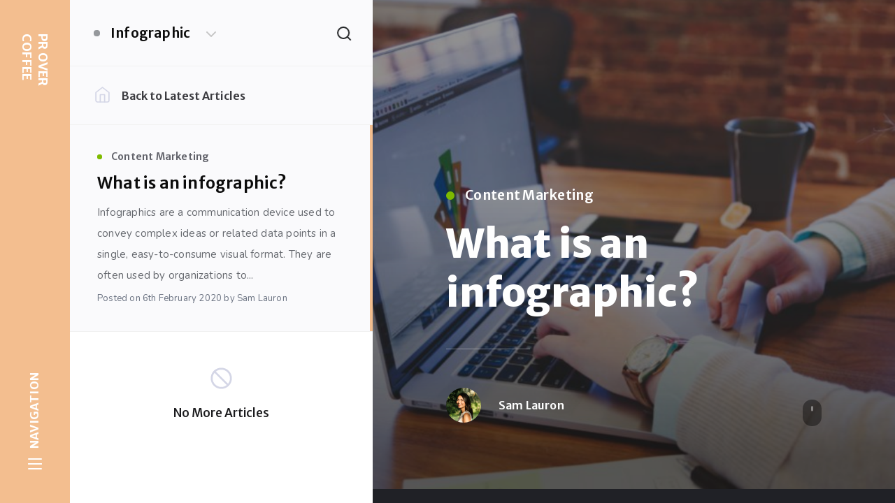

--- FILE ---
content_type: text/html; charset=UTF-8
request_url: https://provercoffee.com/tag/infographic/
body_size: 18852
content:
<!DOCTYPE html>
<!--[if IE 7]>
<html class="ie ie7" lang="en-US">
<![endif]-->
<!--[if IE 8]>
<html class="ie ie8" lang="en-US">
<![endif]-->
<!--[if !(IE 7) | !(IE 8)  ]><!-->
<html lang="en-US">
<!--<![endif]-->
<head>

	<meta charset="UTF-8" />
	<meta name="viewport" content="width=device-width, initial-scale=1.0, maximum-scale=5.0">

	<link rel="profile" href="http://gmpg.org/xfn/11" />
	<link rel="pingback" href="https://provercoffee.com/xmlrpc.php" />

	<meta name='robots' content='index, follow, max-image-preview:large, max-snippet:-1, max-video-preview:-1' />

	<!-- This site is optimized with the Yoast SEO plugin v23.7 - https://yoast.com/wordpress/plugins/seo/ -->
	<link media="all" href="https://provercoffee.com/wp-content/cache/autoptimize/css/autoptimize_6c2e1455a0da024864ca7251b55bfe69.css" rel="stylesheet"><title>Infographic Archives - PR Over Coffee</title>
	<link rel="canonical" href="https://provercoffee.com/tag/infographic/" />
	<meta property="og:locale" content="en_US" />
	<meta property="og:type" content="article" />
	<meta property="og:title" content="Infographic Archives - PR Over Coffee" />
	<meta property="og:url" content="https://provercoffee.com/tag/infographic/" />
	<meta property="og:site_name" content="PR Over Coffee" />
	<meta name="twitter:card" content="summary_large_image" />
	<meta name="twitter:site" content="@PRoverCoffee" />
	<script type="application/ld+json" class="yoast-schema-graph">{"@context":"https://schema.org","@graph":[{"@type":"CollectionPage","@id":"https://provercoffee.com/tag/infographic/","url":"https://provercoffee.com/tag/infographic/","name":"Infographic Archives - PR Over Coffee","isPartOf":{"@id":"https://provercoffee.com/#website"},"primaryImageOfPage":{"@id":"https://provercoffee.com/tag/infographic/#primaryimage"},"image":{"@id":"https://provercoffee.com/tag/infographic/#primaryimage"},"thumbnailUrl":"https://provercoffee.com/wp-content/uploads/2020/02/macbook-pro-apple-technology-designing-7353-scaled.jpg","breadcrumb":{"@id":"https://provercoffee.com/tag/infographic/#breadcrumb"},"inLanguage":"en-US"},{"@type":"ImageObject","inLanguage":"en-US","@id":"https://provercoffee.com/tag/infographic/#primaryimage","url":"https://provercoffee.com/wp-content/uploads/2020/02/macbook-pro-apple-technology-designing-7353-scaled.jpg","contentUrl":"https://provercoffee.com/wp-content/uploads/2020/02/macbook-pro-apple-technology-designing-7353-scaled.jpg","width":2560,"height":1707},{"@type":"BreadcrumbList","@id":"https://provercoffee.com/tag/infographic/#breadcrumb","itemListElement":[{"@type":"ListItem","position":1,"name":"Home","item":"https://provercoffee.com/"},{"@type":"ListItem","position":2,"name":"Infographic"}]},{"@type":"WebSite","@id":"https://provercoffee.com/#website","url":"https://provercoffee.com/","name":"PR Over Coffee","description":"PR Over Coffee","publisher":{"@id":"https://provercoffee.com/#organization"},"potentialAction":[{"@type":"SearchAction","target":{"@type":"EntryPoint","urlTemplate":"https://provercoffee.com/?s={search_term_string}"},"query-input":{"@type":"PropertyValueSpecification","valueRequired":true,"valueName":"search_term_string"}}],"inLanguage":"en-US"},{"@type":"Organization","@id":"https://provercoffee.com/#organization","name":"PR Over Coffee","url":"https://provercoffee.com/","logo":{"@type":"ImageObject","inLanguage":"en-US","@id":"https://provercoffee.com/#/schema/logo/image/","url":"https://provercoffee.com/wp-content/uploads/2018/08/pr-over-coffee.png","contentUrl":"https://provercoffee.com/wp-content/uploads/2018/08/pr-over-coffee.png","width":131,"height":113,"caption":"PR Over Coffee"},"image":{"@id":"https://provercoffee.com/#/schema/logo/image/"},"sameAs":["https://www.facebook.com/juiaangelenPR","https://x.com/PRoverCoffee"]}]}</script>
	<!-- / Yoast SEO plugin. -->


<link rel='dns-prefetch' href='//stats.wp.com' />
<link rel='dns-prefetch' href='//fonts.googleapis.com' />
<link rel="alternate" type="application/rss+xml" title="PR Over Coffee &raquo; Feed" href="https://provercoffee.com/feed/" />
<link rel="alternate" type="application/rss+xml" title="PR Over Coffee &raquo; Comments Feed" href="https://provercoffee.com/comments/feed/" />
<link rel="alternate" type="application/rss+xml" title="PR Over Coffee &raquo; Infographic Tag Feed" href="https://provercoffee.com/tag/infographic/feed/" />
		<!-- This site uses the Google Analytics by ExactMetrics plugin v8.2.4 - Using Analytics tracking - https://www.exactmetrics.com/ -->
		<!-- Note: ExactMetrics is not currently configured on this site. The site owner needs to authenticate with Google Analytics in the ExactMetrics settings panel. -->
					<!-- No tracking code set -->
				<!-- / Google Analytics by ExactMetrics -->
		<script type="text/javascript">
/* <![CDATA[ */
window._wpemojiSettings = {"baseUrl":"https:\/\/s.w.org\/images\/core\/emoji\/15.0.3\/72x72\/","ext":".png","svgUrl":"https:\/\/s.w.org\/images\/core\/emoji\/15.0.3\/svg\/","svgExt":".svg","source":{"concatemoji":"https:\/\/provercoffee.com\/wp-includes\/js\/wp-emoji-release.min.js?ver=6.6.4"}};
/*! This file is auto-generated */
!function(i,n){var o,s,e;function c(e){try{var t={supportTests:e,timestamp:(new Date).valueOf()};sessionStorage.setItem(o,JSON.stringify(t))}catch(e){}}function p(e,t,n){e.clearRect(0,0,e.canvas.width,e.canvas.height),e.fillText(t,0,0);var t=new Uint32Array(e.getImageData(0,0,e.canvas.width,e.canvas.height).data),r=(e.clearRect(0,0,e.canvas.width,e.canvas.height),e.fillText(n,0,0),new Uint32Array(e.getImageData(0,0,e.canvas.width,e.canvas.height).data));return t.every(function(e,t){return e===r[t]})}function u(e,t,n){switch(t){case"flag":return n(e,"\ud83c\udff3\ufe0f\u200d\u26a7\ufe0f","\ud83c\udff3\ufe0f\u200b\u26a7\ufe0f")?!1:!n(e,"\ud83c\uddfa\ud83c\uddf3","\ud83c\uddfa\u200b\ud83c\uddf3")&&!n(e,"\ud83c\udff4\udb40\udc67\udb40\udc62\udb40\udc65\udb40\udc6e\udb40\udc67\udb40\udc7f","\ud83c\udff4\u200b\udb40\udc67\u200b\udb40\udc62\u200b\udb40\udc65\u200b\udb40\udc6e\u200b\udb40\udc67\u200b\udb40\udc7f");case"emoji":return!n(e,"\ud83d\udc26\u200d\u2b1b","\ud83d\udc26\u200b\u2b1b")}return!1}function f(e,t,n){var r="undefined"!=typeof WorkerGlobalScope&&self instanceof WorkerGlobalScope?new OffscreenCanvas(300,150):i.createElement("canvas"),a=r.getContext("2d",{willReadFrequently:!0}),o=(a.textBaseline="top",a.font="600 32px Arial",{});return e.forEach(function(e){o[e]=t(a,e,n)}),o}function t(e){var t=i.createElement("script");t.src=e,t.defer=!0,i.head.appendChild(t)}"undefined"!=typeof Promise&&(o="wpEmojiSettingsSupports",s=["flag","emoji"],n.supports={everything:!0,everythingExceptFlag:!0},e=new Promise(function(e){i.addEventListener("DOMContentLoaded",e,{once:!0})}),new Promise(function(t){var n=function(){try{var e=JSON.parse(sessionStorage.getItem(o));if("object"==typeof e&&"number"==typeof e.timestamp&&(new Date).valueOf()<e.timestamp+604800&&"object"==typeof e.supportTests)return e.supportTests}catch(e){}return null}();if(!n){if("undefined"!=typeof Worker&&"undefined"!=typeof OffscreenCanvas&&"undefined"!=typeof URL&&URL.createObjectURL&&"undefined"!=typeof Blob)try{var e="postMessage("+f.toString()+"("+[JSON.stringify(s),u.toString(),p.toString()].join(",")+"));",r=new Blob([e],{type:"text/javascript"}),a=new Worker(URL.createObjectURL(r),{name:"wpTestEmojiSupports"});return void(a.onmessage=function(e){c(n=e.data),a.terminate(),t(n)})}catch(e){}c(n=f(s,u,p))}t(n)}).then(function(e){for(var t in e)n.supports[t]=e[t],n.supports.everything=n.supports.everything&&n.supports[t],"flag"!==t&&(n.supports.everythingExceptFlag=n.supports.everythingExceptFlag&&n.supports[t]);n.supports.everythingExceptFlag=n.supports.everythingExceptFlag&&!n.supports.flag,n.DOMReady=!1,n.readyCallback=function(){n.DOMReady=!0}}).then(function(){return e}).then(function(){var e;n.supports.everything||(n.readyCallback(),(e=n.source||{}).concatemoji?t(e.concatemoji):e.wpemoji&&e.twemoji&&(t(e.twemoji),t(e.wpemoji)))}))}((window,document),window._wpemojiSettings);
/* ]]> */
</script>












<link rel='stylesheet' id='ecko-fonts-css' href='https://fonts.googleapis.com/css2?&#038;family=Nunito:wght@300..800&#038;family=Merriweather%20Sans:wght@300..800&#038;display=swap' type='text/css' media='all' />

<script type="text/javascript" src="https://provercoffee.com/wp-includes/js/jquery/jquery.min.js?ver=3.7.1" id="jquery-core-js"></script>

<script type="text/javascript" src="https://provercoffee.com/wp-includes/js/dist/dom-ready.min.js?ver=f77871ff7694fffea381" id="wp-dom-ready-js"></script>

<link rel="https://api.w.org/" href="https://provercoffee.com/wp-json/" /><link rel="alternate" title="JSON" type="application/json" href="https://provercoffee.com/wp-json/wp/v2/tags/404" /><link rel="EditURI" type="application/rsd+xml" title="RSD" href="https://provercoffee.com/xmlrpc.php?rsd" />
	
		<link rel="icon" href="https://provercoffee.com/wp-content/uploads/2018/08/pr-over-coffee.png" sizes="32x32" />
<link rel="icon" href="https://provercoffee.com/wp-content/uploads/2018/08/pr-over-coffee.png" sizes="192x192" />
<link rel="apple-touch-icon" href="https://provercoffee.com/wp-content/uploads/2018/08/pr-over-coffee.png" />
<meta name="msapplication-TileImage" content="https://provercoffee.com/wp-content/uploads/2018/08/pr-over-coffee.png" />
		<style type="text/css" id="wp-custom-css">
			main#tribe-events-pg-template {
    width: 100%!important;
    max-width: 55%!important;
    margin-right: 2%!important;
    float: right!important;
}

span.header-title-inner {
    display: none;
}

li.post-footer-share-item.google {
    display: none;
}

h1.header-title-text {
    background-image: url('http://provercoffee.com/wp-content/uploads/2019/03/provercoffeelogotransparent2.png');
    background-size: 100px 100px;
    background-repeat: no-repeat;
    background-position: center center;
}

.header:hover h1.header-title-text {
    filter: brightness(0) invert(1);
}


.postlist-advert:hover, .postlist-author:hover, .postlist-post:hover {
    background: #f3be8f!important;
    animation-delay: .7s;
}

.postlist-post:hover p, .postlist-post:hover h3 {
    color: #fff!important;
}

a.post-footer-author.ajax-postlist {
    display: none;
}


/*
.header-title-inner {
    display: block;
    transform: translateY(75px) rotate(270deg);
}
*/
@media only screen and (max-width: 620px){
	
	.header-title-inner {
    transform: none;
}
	
	
}		</style>
		</head>

<body class="archive tag tag-infographic tag-404 wp-embed-responsive">

	<div class="archive tag tag-infographic tag-404 wp-embed-responsive hydra-wrapper">

		<div class="container ">

			<div class="loading-indicator">
				<svg xmlns="http://www.w3.org/2000/svg" class="svg svg-stroke" viewBox="0 0 24 24"><path d="M12 2v4M12 18v4M4.93 4.93l2.83 2.83M16.24 16.24l2.83 2.83M2 12h4M18 12h4M4.93 19.07l2.83-2.83M16.24 7.76l2.83-2.83"/></svg>			</div>

			
	<div class="container-side">

		
	<header class="header">

		<div class="header-title">
							<h1 class="header-text">
					<a href="https://provercoffee.com/">
						<span class="header-inner">PR Over Coffee</span>
					</a>
				</h1>
					</div>

		<button class="header-navigation js-drawer-toggle">
			<span class="header-navigation-text">Navigation</span>
			<span class="header-navigation-icon">
				<span></span>
				<span></span>
				<span></span>
				<span></span>
			</span>
		</button>

	</header>

		
	<aside class="drawer">

		<button class="drawer-close js-drawer-hide">
			<svg xmlns="http://www.w3.org/2000/svg" class="svg svg-stroke" viewBox="0 0 24 24"><path d="M18 6 6 18M6 6l12 12"/></svg>		</button>

		<section class="widget widget_search">
	<form role="search" method="get" class="searchform" action="https://provercoffee.com/">
		<input type="text" value="" name="s" class="query" placeholder="Search the Blog...">
		<div class="submit">
			<svg xmlns="http://www.w3.org/2000/svg" class="svg svg-stroke" viewBox="0 0 24 24"><circle cx="11" cy="11" r="8"/><path d="m21 21-4.35-4.35"/></svg>		</div>
	</form>
</section><hr/>			<section class="widget social">
									<h2 class="widget-title">Social Media</h2>
					<hr>
								<nav class="social">
					<ul>
																									<li>
								<a href="http://" target="_blank" rel="noopener" aria-label="Twitter" title="Twitter" class="socialdark twitter">
									<svg class="svg svg-fill" viewBox="0 0 24 24" xmlns="http://www.w3.org/2000/svg"><path d="M23.954 4.569a10 10 0 01-2.825.775 4.958 4.958 0 002.163-2.723c-.951.555-2.005.959-3.127 1.184a4.92 4.92 0 00-8.384 4.482C7.691 8.094 4.066 6.13 1.64 3.161a4.822 4.822 0 00-.666 2.475c0 1.71.87 3.213 2.188 4.096a4.904 4.904 0 01-2.228-.616v.061a4.923 4.923 0 003.946 4.827 4.996 4.996 0 01-2.212.085 4.937 4.937 0 004.604 3.417 9.868 9.868 0 01-6.102 2.105c-.39 0-.779-.023-1.17-.067a13.995 13.995 0 007.557 2.209c9.054 0 13.999-7.496 13.999-13.986 0-.209 0-.42-.015-.63a9.936 9.936 0 002.46-2.548z"/></svg>								</a>
							</li>
																			<li>
								<a href="http://" target="_blank" rel="noopener" aria-label="Facebook" title="Facebook" class="socialdark facebook">
									<svg class="svg svg-fill" viewBox="0 0 24 24" xmlns="http://www.w3.org/2000/svg"><path d="M22.676 0H1.324C.593 0 0 .593 0 1.324v21.352C0 23.408.593 24 1.324 24h11.494v-9.294H9.689v-3.621h3.129V8.41c0-3.099 1.894-4.785 4.659-4.785 1.325 0 2.464.097 2.796.141v3.24h-1.921c-1.5 0-1.792.721-1.792 1.771v2.311h3.584l-.465 3.63H16.56V24h6.115c.733 0 1.325-.592 1.325-1.324V1.324C24 .593 23.408 0 22.676 0"/></svg>								</a>
							</li>
																									<li>
								<a href="http://" target="_blank" rel="noopener" aria-label="GitHub" title="GitHub" class="socialdark github">
									<svg class="svg svg-fill" viewBox="0 0 24 24" xmlns="http://www.w3.org/2000/svg"><path d="M12 .297c-6.63 0-12 5.373-12 12 0 5.303 3.438 9.8 8.205 11.385.6.113.82-.258.82-.577 0-.285-.01-1.04-.015-2.04-3.338.724-4.042-1.61-4.042-1.61C4.422 18.07 3.633 17.7 3.633 17.7c-1.087-.744.084-.729.084-.729 1.205.084 1.838 1.236 1.838 1.236 1.07 1.835 2.809 1.305 3.495.998.108-.776.417-1.305.76-1.605-2.665-.3-5.466-1.332-5.466-5.93 0-1.31.465-2.38 1.235-3.22-.135-.303-.54-1.523.105-3.176 0 0 1.005-.322 3.3 1.23.96-.267 1.98-.399 3-.405 1.02.006 2.04.138 3 .405 2.28-1.552 3.285-1.23 3.285-1.23.645 1.653.24 2.873.12 3.176.765.84 1.23 1.91 1.23 3.22 0 4.61-2.805 5.625-5.475 5.92.42.36.81 1.096.81 2.22 0 1.606-.015 2.896-.015 3.286 0 .315.21.69.825.57C20.565 22.092 24 17.592 24 12.297c0-6.627-5.373-12-12-12"/></svg>								</a>
							</li>
																			<li>
								<a href="http://" target="_blank" rel="noopener" aria-label="Youtube" title="YouTube" class="socialdark youtube">
									<svg class="svg svg-fill" viewBox="0 0 24 24" xmlns="http://www.w3.org/2000/svg"><path d="M23.495 6.205a3.007 3.007 0 00-2.088-2.088c-1.87-.501-9.396-.501-9.396-.501s-7.507-.01-9.396.501A3.007 3.007 0 00.527 6.205a31.247 31.247 0 00-.522 5.805 31.247 31.247 0 00.522 5.783 3.007 3.007 0 002.088 2.088c1.868.502 9.396.502 9.396.502s7.506 0 9.396-.502a3.007 3.007 0 002.088-2.088 31.247 31.247 0 00.5-5.783 31.247 31.247 0 00-.5-5.805zM9.609 15.601V8.408l6.264 3.602z"/></svg>								</a>
							</li>
																			<li>
								<a href="http://" target="_blank" rel="noopener" aria-label="Dribbble" title="Dribbble" class="socialdark dribbble">
									<svg class="svg svg-fill" viewBox="0 0 24 24" xmlns="http://www.w3.org/2000/svg"><path d="M12 24C5.385 24 0 18.615 0 12S5.385 0 12 0s12 5.385 12 12-5.385 12-12 12zm10.12-10.358c-.35-.11-3.17-.953-6.384-.438 1.34 3.684 1.887 6.684 1.992 7.308a10.28 10.28 0 004.395-6.87zm-6.115 7.808c-.153-.9-.75-4.032-2.19-7.77l-.066.02c-5.79 2.015-7.86 6.025-8.04 6.4a10.161 10.161 0 006.29 2.166c1.42 0 2.77-.29 4-.814zm-11.62-2.58c.232-.4 3.045-5.055 8.332-6.765.135-.045.27-.084.405-.12-.26-.585-.54-1.167-.832-1.74C7.17 11.775 2.206 11.71 1.756 11.7l-.004.312c0 2.633.998 5.037 2.634 6.855zm-2.42-8.955c.46.008 4.683.026 9.477-1.248a65.473 65.473 0 00-3.8-5.928 10.275 10.275 0 00-5.676 7.17zM9.6 2.052c.282.38 2.145 2.914 3.822 6 3.645-1.365 5.19-3.44 5.373-3.702A10.19 10.19 0 0012 1.764c-.825 0-1.63.1-2.4.285zm10.335 3.483c-.218.29-1.935 2.493-5.724 4.04.24.49.47.985.68 1.486.08.18.15.36.22.53 3.41-.43 6.8.26 7.14.33-.02-2.42-.88-4.64-2.31-6.38z"/></svg>								</a>
							</li>
																			<li>
								<a href="http://" target="_blank" rel="noopener" aria-label="Instagram" title="Instagram" class="socialdark instagram">
									<svg class="svg svg-fill" viewBox="0 0 24 24" xmlns="http://www.w3.org/2000/svg"><path d="M12 0C8.74 0 8.333.015 7.053.072 5.775.132 4.905.333 4.14.63c-.789.306-1.459.717-2.126 1.384S.935 3.35.63 4.14C.333 4.905.131 5.775.072 7.053.012 8.333 0 8.74 0 12s.015 3.667.072 4.947c.06 1.277.261 2.148.558 2.913a5.885 5.885 0 001.384 2.126A5.868 5.868 0 004.14 23.37c.766.296 1.636.499 2.913.558C8.333 23.988 8.74 24 12 24s3.667-.015 4.947-.072c1.277-.06 2.148-.262 2.913-.558a5.898 5.898 0 002.126-1.384 5.86 5.86 0 001.384-2.126c.296-.765.499-1.636.558-2.913.06-1.28.072-1.687.072-4.947s-.015-3.667-.072-4.947c-.06-1.277-.262-2.149-.558-2.913a5.89 5.89 0 00-1.384-2.126A5.847 5.847 0 0019.86.63c-.765-.297-1.636-.499-2.913-.558C15.667.012 15.26 0 12 0zm0 2.16c3.203 0 3.585.016 4.85.071 1.17.055 1.805.249 2.227.415.562.217.96.477 1.382.896.419.42.679.819.896 1.381.164.422.36 1.057.413 2.227.057 1.266.07 1.646.07 4.85s-.015 3.585-.074 4.85c-.061 1.17-.256 1.805-.421 2.227a3.81 3.81 0 01-.899 1.382 3.744 3.744 0 01-1.38.896c-.42.164-1.065.36-2.235.413-1.274.057-1.649.07-4.859.07-3.211 0-3.586-.015-4.859-.074-1.171-.061-1.816-.256-2.236-.421a3.716 3.716 0 01-1.379-.899 3.644 3.644 0 01-.9-1.38c-.165-.42-.359-1.065-.42-2.235-.045-1.26-.061-1.649-.061-4.844 0-3.196.016-3.586.061-4.861.061-1.17.255-1.814.42-2.234.21-.57.479-.96.9-1.381.419-.419.81-.689 1.379-.898.42-.166 1.051-.361 2.221-.421 1.275-.045 1.65-.06 4.859-.06l.045.03zm0 3.678a6.162 6.162 0 100 12.324 6.162 6.162 0 100-12.324zM12 16c-2.21 0-4-1.79-4-4s1.79-4 4-4 4 1.79 4 4-1.79 4-4 4zm7.846-10.405a1.441 1.441 0 01-2.88 0 1.44 1.44 0 012.88 0z"/></svg>								</a>
							</li>
																			<li>
								<a href="http://" target="_blank" rel="noopener" aria-label="LinkedIn" title="LinkedIn" class="socialdark linkedin">
									<svg class="svg svg-fill" viewBox="0 0 24 24" xmlns="http://www.w3.org/2000/svg"><path d="M20.447 20.452h-3.554v-5.569c0-1.328-.027-3.037-1.852-3.037-1.853 0-2.136 1.445-2.136 2.939v5.667H9.351V9h3.414v1.561h.046c.477-.9 1.637-1.85 3.37-1.85 3.601 0 4.267 2.37 4.267 5.455v6.286zM5.337 7.433a2.062 2.062 0 01-2.063-2.065 2.064 2.064 0 112.063 2.065zm1.782 13.019H3.555V9h3.564zM22.225 0H1.771C.792 0 0 .774 0 1.729v20.542C0 23.227.792 24 1.771 24h20.451C23.2 24 24 23.227 24 22.271V1.729C24 .774 23.2 0 22.222 0z"/></svg>								</a>
							</li>
																			<li>
								<a href="http://" target="_blank" rel="noopener" aria-label="Pinterest" title="Pinterest" class="socialdark pinterest">
									<svg class="svg svg-fill" viewBox="0 0 24 24" xmlns="http://www.w3.org/2000/svg"><path d="M12.017 0C5.396 0 .029 5.367.029 11.987c0 5.079 3.158 9.417 7.618 11.162-.105-.949-.199-2.403.041-3.439.219-.937 1.406-5.957 1.406-5.957s-.359-.72-.359-1.781c0-1.663.967-2.911 2.168-2.911 1.024 0 1.518.769 1.518 1.688 0 1.029-.653 2.567-.992 3.992-.285 1.193.6 2.165 1.775 2.165 2.128 0 3.768-2.245 3.768-5.487 0-2.861-2.063-4.869-5.008-4.869-3.41 0-5.409 2.562-5.409 5.199 0 1.033.394 2.143.889 2.741.099.12.112.225.085.345-.09.375-.293 1.199-.334 1.363-.053.225-.172.271-.401.165-1.495-.69-2.433-2.878-2.433-4.646 0-3.776 2.748-7.252 7.92-7.252 4.158 0 7.392 2.967 7.392 6.923 0 4.135-2.607 7.462-6.233 7.462-1.214 0-2.354-.629-2.758-1.379l-.749 2.848c-.269 1.045-1.004 2.352-1.498 3.146 1.123.345 2.306.535 3.55.535 6.607 0 11.985-5.365 11.985-11.987C23.97 5.39 18.592.026 11.985.026z"/></svg>								</a>
							</li>
																			<li>
								<a href="http://" target="_blank" rel="noopener" aria-label="Skype" title="Skype" class="socialdark skype">
									<svg class="svg svg-fill" viewBox="0 0 24 24" xmlns="http://www.w3.org/2000/svg"><path d="M12.069 18.874c-4.023 0-5.82-1.979-5.82-3.464 0-.765.561-1.296 1.333-1.296 1.723 0 1.273 2.477 4.487 2.477 1.641 0 2.55-.895 2.55-1.811 0-.551-.269-1.16-1.354-1.429l-3.576-.895c-2.88-.724-3.403-2.286-3.403-3.751 0-3.047 2.861-4.191 5.549-4.191 2.471 0 5.393 1.373 5.393 3.199 0 .784-.688 1.24-1.453 1.24-1.469 0-1.198-2.037-4.164-2.037-1.469 0-2.292.664-2.292 1.617s1.153 1.258 2.157 1.487l2.637.587c2.891.649 3.624 2.346 3.624 3.944 0 2.476-1.902 4.324-5.722 4.324m11.084-4.882l-.029.135-.044-.24c.015.045.044.074.059.12.12-.675.181-1.363.181-2.052a11.32 11.32 0 00-3.325-8.016 11.481 11.481 0 00-3.595-2.426c-1.318-.631-2.801-.93-4.328-.93-.72 0-1.444.07-2.143.204l.119.06-.239-.033.119-.025A6.667 6.667 0 006.731 0c-1.789 0-3.47.698-4.736 1.967A6.68 6.68 0 00.032 6.716c0 1.143.292 2.265.844 3.258l.02-.124.041.239-.06-.115a11.411 11.411 0 00.712 6.371 10.929 10.929 0 002.427 3.609 11.326 11.326 0 003.595 2.442c1.394.6 2.877.898 4.404.898.659 0 1.334-.06 1.977-.179l-.119-.062.24.046-.135.03a6.642 6.642 0 003.294.871 6.64 6.64 0 004.733-1.963 6.683 6.683 0 001.962-4.749 6.772 6.772 0 00-.853-3.266"/></svg>								</a>
							</li>
																			<li>
								<a href="http://" target="_blank" rel="noopener" aria-label="Tumblr" title="Tumblr" class="socialdark tumblr">
									<svg class="svg svg-fill" viewBox="0 0 24 24" xmlns="http://www.w3.org/2000/svg"><path d="M14.563 24c-5.093 0-7.031-3.756-7.031-6.411V9.747H5.116V6.648c3.63-1.313 4.512-4.596 4.71-6.469C9.84.051 9.941 0 9.999 0h3.517v6.114h4.801v3.633h-4.82v7.47c.016 1.001.375 2.371 2.207 2.371h.09c.631-.02 1.486-.205 1.936-.419l1.156 3.425c-.436.636-2.4 1.374-4.156 1.404h-.178z"/></svg>								</a>
							</li>
																			<li>
								<a href="http://" target="_blank" rel="noopener" aria-label="Flickr" title="Flickr" class="socialdark flickr">
									<svg class="svg svg-fill" viewBox="0 0 24 24" xmlns="http://www.w3.org/2000/svg"><path d="M0 12a5.565 5.565 0 005.565 5.564c3.075 0 5.569-2.49 5.569-5.564S8.641 6.436 5.565 6.436A5.566 5.566 0 000 12zm12.866 0a5.565 5.565 0 005.567 5.564C21.496 17.564 24 15.074 24 12s-2.492-5.564-5.564-5.564A5.567 5.567 0 0012.866 12z"/></svg>								</a>
							</li>
																			<li>
								<a href="http://" target="_blank" rel="noopener" aria-label="Reddit" title="Reddit" class="socialdark reddit">
									<svg class="svg svg-fill" viewBox="0 0 24 24" xmlns="http://www.w3.org/2000/svg"><path d="M2.204 14.049c-.06.276-.091.56-.091.847 0 3.443 4.402 6.249 9.814 6.249 5.41 0 9.812-2.804 9.812-6.249 0-.274-.029-.546-.082-.809l-.015-.032a.456.456 0 01-.029-.165c-.302-1.175-1.117-2.241-2.296-3.103a.422.422 0 01-.126-.07c-.026-.02-.045-.042-.067-.064-1.792-1.234-4.356-2.008-7.196-2.008-2.815 0-5.354.759-7.146 1.971a.397.397 0 01-.179.124c-1.206.862-2.042 1.937-2.354 3.123a.454.454 0 01-.037.171l-.008.015zm9.773 5.441c-1.794 0-3.057-.389-3.863-1.197a.45.45 0 010-.632.47.47 0 01.635 0c.63.629 1.685.943 3.228.943 1.542 0 2.591-.3 3.219-.929a.463.463 0 01.629 0 .482.482 0 010 .645c-.809.808-2.065 1.198-3.862 1.198zm-3.606-7.573c-.914 0-1.677.765-1.677 1.677 0 .91.763 1.65 1.677 1.65s1.651-.74 1.651-1.65c0-.912-.739-1.677-1.651-1.677zm7.233 0c-.914 0-1.678.765-1.678 1.677 0 .91.764 1.65 1.678 1.65s1.651-.74 1.651-1.65c0-.912-.739-1.677-1.651-1.677zm4.548-1.595c1.037.833 1.8 1.821 2.189 2.904a1.818 1.818 0 00-2.189-2.902zM2.711 9.963a1.82 1.82 0 00-1.173 3.207c.401-1.079 1.172-2.053 2.213-2.876a1.82 1.82 0 00-1.039-.329v-.002zm9.217 12.079c-5.906 0-10.709-3.205-10.709-7.142 0-.275.023-.544.068-.809A2.723 2.723 0 010 11.777a2.725 2.725 0 012.725-2.713 2.7 2.7 0 011.797.682c1.856-1.191 4.357-1.941 7.112-1.992l1.812-5.524.404.095s.016 0 .016.002l4.223.993a2.237 2.237 0 014.296.874c0 1.232-1.003 2.234-2.231 2.234s-2.23-1.004-2.23-2.23l-3.851-.912-1.467 4.477c2.65.105 5.047.854 6.844 2.021a2.663 2.663 0 011.833-.719 2.716 2.716 0 012.718 2.711c0 .987-.54 1.886-1.378 2.365.029.255.059.494.059.749-.015 3.938-4.806 7.143-10.72 7.143zm8.179-19.187a1.339 1.339 0 100 2.678c.732 0 1.33-.6 1.33-1.334 0-.733-.598-1.332-1.347-1.332z"/></svg>								</a>
							</li>
																			<li>
								<a href="http://" target="_blank" rel="noopener" aria-label="Stack Overflow" title="Stack Overflow" class="socialdark stackoverflow">
									<svg class="svg svg-fill" viewBox="0 0 24 24" xmlns="http://www.w3.org/2000/svg"><path d="M18.986 21.865v-6.404h2.134V24H1.844v-8.539h2.13v6.404zM6.111 19.731H16.85v-2.137H6.111zm.259-4.852l10.48 2.189.451-2.07-10.478-2.187zm1.359-5.056l9.705 4.53.903-1.95-9.706-4.53-.902 1.936zm2.715-4.785l8.217 6.855 1.359-1.62-8.216-6.853-1.35 1.617zM15.751 0l-1.746 1.294 6.405 8.604 1.746-1.294L15.749 0z"/></svg>								</a>
							</li>
																			<li>
								<a href="http://" target="_blank" rel="noopener" aria-label="Twitch" title="Twitch" class="socialdark twitch">
									<svg class="svg svg-fill" viewBox="0 0 24 24" xmlns="http://www.w3.org/2000/svg"><path d="M2.089 0L.525 4.175v16.694h5.736V24h3.132l3.127-3.132h4.695l6.26-6.258V0zm2.086 2.085H21.39v11.479l-3.652 3.652H12l-3.127 3.127v-3.127H4.175z"/><path d="M9.915 12.522H12v-6.26H9.915zm5.735 0h2.086v-6.26H15.65z"/></svg>								</a>
							</li>
																			<li>
								<a href="http://" target="_blank" rel="noopener" aria-label="VK" title="VK" class="socialdark vk">
									<svg class="svg svg-fill" viewBox="0 0 24 24" xmlns="http://www.w3.org/2000/svg"><path d="M11.701 18.771h1.437s.433-.047.654-.284c.21-.221.21-.63.21-.63s-.031-1.927.869-2.21c.887-.281 2.012 1.86 3.211 2.683.916.629 1.605.494 1.605.494l3.211-.044s1.682-.105.887-1.426c-.061-.105-.451-.975-2.371-2.76-2.012-1.861-1.742-1.561.676-4.787 1.469-1.965 2.07-3.166 1.875-3.676-.166-.48-1.26-.361-1.26-.361l-3.602.031s-.27-.031-.465.09c-.195.119-.314.391-.314.391s-.572 1.529-1.336 2.82c-1.623 2.729-2.268 2.879-2.523 2.699-.604-.391-.449-1.58-.449-2.432 0-2.641.404-3.75-.781-4.035-.39-.091-.681-.15-1.685-.166-1.29-.014-2.378.01-2.995.311-.405.203-.72.652-.539.675.24.03.779.146 1.064.537.375.506.359 1.636.359 1.636s.211 3.116-.494 3.503c-.495.262-1.155-.28-2.595-2.756-.735-1.26-1.291-2.67-1.291-2.67s-.105-.256-.299-.406c-.227-.165-.557-.225-.557-.225l-3.435.03s-.51.016-.689.24c-.166.195-.016.615-.016.615s2.686 6.287 5.732 9.453c2.79 2.902 5.956 2.715 5.956 2.715z"/></svg>								</a>
							</li>
																			<li>
								<a href="http://" target="_blank" rel="noopener" aria-label="Vimeo" title="Vimeo" class="socialdark vimeo">
									<svg class="svg svg-fill" viewBox="0 0 24 24" xmlns="http://www.w3.org/2000/svg"><path d="M23.977 6.416c-.105 2.338-1.739 5.543-4.894 9.609-3.268 4.247-6.026 6.37-8.29 6.37-1.409 0-2.578-1.294-3.553-3.881L5.322 11.4C4.603 8.816 3.834 7.522 3.01 7.522c-.179 0-.806.378-1.881 1.132L0 7.197a315.065 315.065 0 003.501-3.128C5.08 2.701 6.266 1.984 7.055 1.91c1.867-.18 3.016 1.1 3.447 3.838.465 2.953.789 4.789.971 5.507.539 2.45 1.131 3.674 1.776 3.674.502 0 1.256-.796 2.265-2.385 1.004-1.589 1.54-2.797 1.612-3.628.144-1.371-.395-2.061-1.614-2.061-.574 0-1.167.121-1.777.391 1.186-3.868 3.434-5.757 6.762-5.637 2.473.06 3.628 1.664 3.493 4.797z"/></svg>								</a>
							</li>
																			<li>
								<a href="http://" target="_blank" rel="noopener" aria-label="Weibo" title="Weibo" class="socialdark weibo">
									<svg class="svg svg-fill" viewBox="0 0 24 24" xmlns="http://www.w3.org/2000/svg"><path d="M10.098 20.323c-3.977.391-7.414-1.406-7.672-4.02-.259-2.609 2.759-5.047 6.74-5.441 3.979-.394 7.413 1.404 7.671 4.018.259 2.6-2.759 5.049-6.737 5.439zM9.05 17.219c-.384.616-1.208.884-1.829.602-.612-.279-.793-.991-.406-1.593.379-.595 1.176-.861 1.793-.601.622.263.82.972.442 1.592zm1.27-1.627c-.141.237-.449.353-.689.253-.236-.09-.313-.361-.177-.586.138-.227.436-.346.672-.24.239.09.315.36.18.601zm.176-2.719c-1.893-.493-4.033.45-4.857 2.118-.836 1.704-.026 3.591 1.886 4.21 1.983.64 4.318-.341 5.132-2.179.8-1.793-.201-3.642-2.161-4.149zm7.563-1.224c-.346-.105-.57-.18-.405-.615.375-.977.42-1.804 0-2.404-.781-1.112-2.915-1.053-5.364-.03 0 0-.766.331-.571-.271.376-1.217.315-2.224-.27-2.809-1.338-1.337-4.869.045-7.888 3.08C1.309 10.87 0 13.273 0 15.348c0 3.981 5.099 6.395 10.086 6.395 6.536 0 10.888-3.801 10.888-6.82 0-1.822-1.547-2.854-2.915-3.284zm1.908-5.092a3.101 3.101 0 00-2.96-.962.786.786 0 00-.616.932.79.79 0 00.932.602 1.512 1.512 0 011.442.465c.376.421.466.977.316 1.473a.786.786 0 00.51.992.813.813 0 00.992-.512 3.108 3.108 0 00-.646-3.035zm2.418-2.195c-1.576-1.757-3.905-2.419-6.054-1.968a.91.91 0 00-.706 1.081.91.91 0 001.082.707 4.5 4.5 0 014.296 1.383 4.533 4.533 0 01.947 4.416.91.91 0 00.586 1.157c.479.165.991-.104 1.157-.586a6.387 6.387 0 00-1.338-6.235z"/></svg>								</a>
							</li>
																			<li>
								<a href="http://" target="_blank" rel="noopener" aria-label="Soundcloud" title="Soundcloud" class="socialdark soundcloud">
									<svg class="svg svg-fill" viewBox="0 0 24 24" xmlns="http://www.w3.org/2000/svg"><path d="M1.175 12.225c-.051 0-.094.046-.101.1l-.233 2.154.233 2.105c.007.058.05.098.101.098.05 0 .09-.04.099-.098l.255-2.105-.27-2.154c0-.057-.045-.1-.09-.1m-.899.828c-.06 0-.091.037-.104.094L0 14.479l.165 1.308c0 .055.045.094.09.094s.089-.045.104-.104l.21-1.319-.21-1.334c0-.061-.044-.09-.09-.09m1.83-1.229c-.061 0-.12.045-.12.104l-.21 2.563.225 2.458c0 .06.045.12.119.12.061 0 .105-.061.121-.12l.254-2.474-.254-2.548c-.016-.06-.061-.12-.121-.12m.945-.089c-.075 0-.135.06-.15.135l-.193 2.64.21 2.544c.016.077.075.138.149.138.075 0 .135-.061.15-.15l.24-2.532-.24-2.623a.134.134 0 00-.135-.135zm1.155.36a.155.155 0 00-.159-.149c-.09 0-.158.06-.164.149l-.217 2.43.2 2.563c0 .09.075.157.159.157.074 0 .148-.068.148-.158l.227-2.563-.227-2.444zm.809-1.709c-.101 0-.18.09-.18.181l-.21 3.957.187 2.563c0 .09.08.164.18.164.094 0 .174-.09.18-.18l.209-2.563-.209-3.972c-.008-.104-.088-.18-.18-.18m.959-.914a.211.211 0 00-.203.194l-.18 4.872.165 2.548c0 .12.09.209.195.209.104 0 .194-.089.21-.209l.193-2.548-.192-4.856c-.016-.12-.105-.21-.21-.21m.989-.449c-.121 0-.211.089-.225.209l-.165 5.275.165 2.52c.014.119.104.225.225.225a.231.231 0 00.225-.225l.195-2.52-.196-5.275a.23.23 0 00-.225-.225m1.245.045a.237.237 0 00-.24-.24.247.247 0 00-.24.24l-.149 5.441.149 2.503c.016.135.121.24.256.24s.24-.105.24-.24l.164-2.503-.164-5.456zm.749-.134a.262.262 0 00-.255.254l-.15 5.322.15 2.473c0 .15.12.255.255.255s.255-.12.255-.27l.15-2.474-.165-5.307a.27.27 0 00-.271-.27m1.005.166a.285.285 0 00-.284.285l-.103 5.143.135 2.474c0 .149.119.277.284.277.149 0 .271-.12.284-.285l.121-2.443-.135-5.112c-.012-.164-.135-.285-.285-.285m1.184-.945a.31.31 0 00-.165-.044.313.313 0 00-.165.044.3.3 0 00-.149.255v.061l-.104 6.048.115 2.449v.008c.008.06.03.135.074.18a.327.327 0 00.234.104c.08 0 .158-.044.209-.09a.314.314 0 00.091-.225l.015-.24.117-2.203-.135-6.086a.287.287 0 00-.135-.239zm1.006-.547a.193.193 0 00-.15-.061.344.344 0 00-.209.061.314.314 0 00-.119.24v.029l-.137 6.609.076 1.215.061 1.185c0 .164.148.314.328.314.181 0 .33-.15.33-.329l.15-2.414-.15-6.637a.333.333 0 00-.165-.277m8.934 3.777a2.93 2.93 0 00-1.139.232 5.204 5.204 0 00-5.188-4.736c-.659 0-1.305.135-1.889.359-.225.09-.27.18-.285.359v9.368c.016.18.15.33.33.345h8.185C22.681 17.218 24 15.914 24 14.28s-1.319-2.952-2.938-2.952"/></svg>								</a>
							</li>
																													</ul>
				</nav>
			</section>
		<section class="widget widget_nav_menu"><h2 class="widget-title">Navigation</h2><div class="menu-home-menu-container"><ul id="menu-home-menu" class="menu"><li id="menu-item-1481" class="menu-item menu-item-type-post_type menu-item-object-page menu-item-has-children menu-item-1481"><a href="https://provercoffee.com/denver/">PRoC ~ Denver<svg xmlns="http://www.w3.org/2000/svg" class="svg svg-stroke" viewBox="0 0 24 24"><path d="m6 9 6 6 6-6"/></svg></a>
<ul class="sub-menu">
	<li id="menu-item-1531" class="menu-item menu-item-type-post_type menu-item-object-page menu-item-1531"><a href="https://provercoffee.com/denver/proc-denver-meetup/">PRoC ~ Denver Meetup Event</a></li>
</ul>
</li>
<li id="menu-item-825" class="menu-item menu-item-type-post_type menu-item-object-page menu-item-825"><a href="https://provercoffee.com/about/">About</a></li>
<li id="menu-item-827" class="menu-item menu-item-type-post_type menu-item-object-page menu-item-827"><a href="https://provercoffee.com/contact/">Contact</a></li>
</ul></div></section><hr/>			<section class="widget widget_ecko_categories">
									<h2 class="widget-title">Categories</h2>
					<hr>
								<hr>
				<ul>
											<li>
							<a href="https://provercoffee.com/category/b2b-marketing/">
								<span class="category" style="background-color: #7fbb00;"></span>
								B2B Marketing								<span class="count">7</span>
							</a>
						</li>
											<li>
							<a href="https://provercoffee.com/category/blogging/">
								<span class="category" style="background-color: #7fbb00;"></span>
								Blogging								<span class="count">7</span>
							</a>
						</li>
											<li>
							<a href="https://provercoffee.com/category/branding/">
								<span class="category" style="background-color: #7fbb00;"></span>
								Branding								<span class="count">14</span>
							</a>
						</li>
											<li>
							<a href="https://provercoffee.com/category/cannabis/">
								<span class="category" style="background-color: #7fbb00;"></span>
								Cannabis								<span class="count">1</span>
							</a>
						</li>
											<li>
							<a href="https://provercoffee.com/category/career-advice/">
								<span class="category" style="background-color: #7fbb00;"></span>
								Career Advice								<span class="count">9</span>
							</a>
						</li>
											<li>
							<a href="https://provercoffee.com/category/careers-in-pr/">
								<span class="category" style="background-color: #7fbb00;"></span>
								Careers in PR								<span class="count">14</span>
							</a>
						</li>
											<li>
							<a href="https://provercoffee.com/category/colorado-branding/">
								<span class="category" style="background-color: #7fbb00;"></span>
								Colorado Branding								<span class="count">2</span>
							</a>
						</li>
											<li>
							<a href="https://provercoffee.com/category/content-marketing/">
								<span class="category" style="background-color: #7fbb00;"></span>
								Content Marketing								<span class="count">22</span>
							</a>
						</li>
											<li>
							<a href="https://provercoffee.com/category/denver/">
								<span class="category" style="background-color: #7fbb00;"></span>
								Denver Public Relations								<span class="count">7</span>
							</a>
						</li>
											<li>
							<a href="https://provercoffee.com/category/digital-marketing/">
								<span class="category" style="background-color: #7fbb00;"></span>
								Digital Marketing								<span class="count">4</span>
							</a>
						</li>
											<li>
							<a href="https://provercoffee.com/category/entrepreneur/">
								<span class="category" style="background-color: #7fbb00;"></span>
								Entrepreneur								<span class="count">1</span>
							</a>
						</li>
											<li>
							<a href="https://provercoffee.com/category/food-pr-2/">
								<span class="category" style="background-color: #7fbb00;"></span>
								Food PR								<span class="count">6</span>
							</a>
						</li>
											<li>
							<a href="https://provercoffee.com/category/holiday-pr/">
								<span class="category" style="background-color: #7fbb00;"></span>
								Holiday PR								<span class="count">9</span>
							</a>
						</li>
											<li>
							<a href="https://provercoffee.com/category/how-to/">
								<span class="category" style="background-color: #7fbb00;"></span>
								How To								<span class="count">16</span>
							</a>
						</li>
											<li>
							<a href="https://provercoffee.com/category/how-to-find-a-pr-firm/">
								<span class="category" style="background-color: #7fbb00;"></span>
								How to Find a PR Firm								<span class="count">4</span>
							</a>
						</li>
											<li>
							<a href="https://provercoffee.com/category/job-search/">
								<span class="category" style="background-color: #7fbb00;"></span>
								Job Search								<span class="count">4</span>
							</a>
						</li>
											<li>
							<a href="https://provercoffee.com/category/marketing-tips/">
								<span class="category" style="background-color: #7fbb00;"></span>
								Marketing Tips								<span class="count">50</span>
							</a>
						</li>
											<li>
							<a href="https://provercoffee.com/category/media/">
								<span class="category" style="background-color: #7fbb00;"></span>
								Media								<span class="count">19</span>
							</a>
						</li>
											<li>
							<a href="https://provercoffee.com/category/media-outreach/">
								<span class="category" style="background-color: #7fbb00;"></span>
								Media Outreach								<span class="count">21</span>
							</a>
						</li>
											<li>
							<a href="https://provercoffee.com/category/nonprofit-pr/">
								<span class="category" style="background-color: #7fbb00;"></span>
								Nonprofit PR								<span class="count">4</span>
							</a>
						</li>
											<li>
							<a href="https://provercoffee.com/category/pay-for-performance-pr/">
								<span class="category" style="background-color: #7fbb00;"></span>
								Pay-for-Performance PR								<span class="count">1</span>
							</a>
						</li>
											<li>
							<a href="https://provercoffee.com/category/ppc/">
								<span class="category" style="background-color: #7fbb00;"></span>
								PPC								<span class="count">1</span>
							</a>
						</li>
											<li>
							<a href="https://provercoffee.com/category/pr-2/">
								<span class="category" style="background-color: #7fbb00;"></span>
								PR								<span class="count">24</span>
							</a>
						</li>
											<li>
							<a href="https://provercoffee.com/category/pr-agency/">
								<span class="category" style="background-color: #7fbb00;"></span>
								PR Agency								<span class="count">7</span>
							</a>
						</li>
											<li>
							<a href="https://provercoffee.com/category/pr-firm-search/">
								<span class="category" style="background-color: #7fbb00;"></span>
								PR Firm Search								<span class="count">4</span>
							</a>
						</li>
											<li>
							<a href="https://provercoffee.com/category/pr-over-coffee-2/">
								<span class="category" style="background-color: #7fbb00;"></span>
								PR over Coffee								<span class="count">4</span>
							</a>
						</li>
											<li>
							<a href="https://provercoffee.com/category/pr-professional/">
								<span class="category" style="background-color: #7fbb00;"></span>
								PR Professional								<span class="count">7</span>
							</a>
						</li>
											<li>
							<a href="https://provercoffee.com/category/pr-strategy/">
								<span class="category" style="background-color: #7fbb00;"></span>
								PR Strategy								<span class="count">25</span>
							</a>
						</li>
											<li>
							<a href="https://provercoffee.com/category/pr-tips-2/">
								<span class="category" style="background-color: #7fbb00;"></span>
								PR Tips								<span class="count">51</span>
							</a>
						</li>
											<li>
							<a href="https://provercoffee.com/category/pr-trends/">
								<span class="category" style="background-color: #7fbb00;"></span>
								PR Trends								<span class="count">14</span>
							</a>
						</li>
											<li>
							<a href="https://provercoffee.com/category/pr-vocab/">
								<span class="category" style="background-color: #7fbb00;"></span>
								PR Vocab								<span class="count">8</span>
							</a>
						</li>
											<li>
							<a href="https://provercoffee.com/category/press-releases/">
								<span class="category" style="background-color: #7fbb00;"></span>
								Press Releases								<span class="count">5</span>
							</a>
						</li>
											<li>
							<a href="https://provercoffee.com/category/publicity/">
								<span class="category" style="background-color: #7fbb00;"></span>
								Publicity								<span class="count">19</span>
							</a>
						</li>
											<li>
							<a href="https://provercoffee.com/category/reputation-management/">
								<span class="category" style="background-color: #7fbb00;"></span>
								Reputation Management								<span class="count">6</span>
							</a>
						</li>
											<li>
							<a href="https://provercoffee.com/category/seo/">
								<span class="category" style="background-color: #7fbb00;"></span>
								SEO								<span class="count">7</span>
							</a>
						</li>
											<li>
							<a href="https://provercoffee.com/category/small-business/">
								<span class="category" style="background-color: #7fbb00;"></span>
								Small Business								<span class="count">16</span>
							</a>
						</li>
											<li>
							<a href="https://provercoffee.com/category/small-business-pr/">
								<span class="category" style="background-color: #7fbb00;"></span>
								Small Business PR								<span class="count">27</span>
							</a>
						</li>
											<li>
							<a href="https://provercoffee.com/category/social-media/">
								<span class="category" style="background-color: #7fbb00;"></span>
								Social Media								<span class="count">22</span>
							</a>
						</li>
											<li>
							<a href="https://provercoffee.com/category/solopreneur/">
								<span class="category" style="background-color: #7fbb00;"></span>
								Solopreneur								<span class="count">4</span>
							</a>
						</li>
											<li>
							<a href="https://provercoffee.com/category/startup-pr/">
								<span class="category" style="background-color: #7fbb00;"></span>
								Startup PR								<span class="count">14</span>
							</a>
						</li>
											<li>
							<a href="https://provercoffee.com/category/sxsw/">
								<span class="category" style="background-color: #7fbb00;"></span>
								SXSW								<span class="count">3</span>
							</a>
						</li>
											<li>
							<a href="https://provercoffee.com/category/tech-pr/">
								<span class="category" style="background-color: #7fbb00;"></span>
								Tech PR								<span class="count">16</span>
							</a>
						</li>
											<li>
							<a href="https://provercoffee.com/category/tech-pr-agency/">
								<span class="category" style="background-color: #7fbb00;"></span>
								Tech PR Agency								<span class="count">2</span>
							</a>
						</li>
											<li>
							<a href="https://provercoffee.com/category/tech-pr-firm/">
								<span class="category" style="background-color: #7fbb00;"></span>
								Tech PR Firm								<span class="count">2</span>
							</a>
						</li>
											<li>
							<a href="https://provercoffee.com/category/tv-news/">
								<span class="category" style="background-color: #7fbb00;"></span>
								TV News								<span class="count">5</span>
							</a>
						</li>
											<li>
							<a href="https://provercoffee.com/category/uncategorized/">
								<span class="category" style="background-color: #7fbb00;"></span>
								Uncategorized								<span class="count">3</span>
							</a>
						</li>
									</ul>
			</section>
		
		
	<section class="widget theme-widget-copyright">
		<p class="copyright-disclaimer">
			Copyright © <a href="https://provercoffee.com/">PR Over Coffee</a>. 2020 • All rights reserved.		</p>
		<p class="copyright-alt">
							<span class="copyright-wordpress">Published with <a target="_blank" rel="nofollow noreferrer" href="https://wordpress.org">WordPress</a>.</span>
										</p>
	</section>

	</aside>

		
	<div class="postlist postlist-primary">

		
	<div class="postlist-title ">
		<h2 class="postlist-title-current">
			<button class="postlist-title-button js-postlist-filter-toggle">
				<span class="screen-reader-text">Post Filter</span>
			</button>
								<span class="postlist-title-current-category"></span>Infographic							<div class="postlist-title-current-icon">
				<svg xmlns="http://www.w3.org/2000/svg" class="svg svg-stroke" viewBox="0 0 24 24"><path d="m6 9 6 6 6-6"/></svg>			</div>
		</h2>
		<div class="postlist-title-search">
			<button class="postlist-title-search-icon js-postlist-search-show">
				<svg xmlns="http://www.w3.org/2000/svg" class="svg svg-stroke" viewBox="0 0 24 24"><circle cx="11" cy="11" r="8"/><path d="m21 21-4.35-4.35"/></svg>			</button>
			<form class="postlist-title-search-form" role="search" method="get" action="https://provercoffee.com/">
				<label class="postlist-title-search-label" for="postlist-search">Search</label>
				<input type="text" value="" name="s" class="postlist-title-search-input" id="postlist-search" placeholder="Search the blog...">
			</form>
			<!-- <div class="postlist-title-search-close js-postlist-search-hide">
				<svg xmlns="http://www.w3.org/2000/svg" class="svg svg-stroke" viewBox="0 0 24 24"><path d="M18 6 6 18M6 6l12 12"/></svg>			</div> -->
			<button class="postlist-title-search-close js-postlist-search-hide">
				<svg xmlns="http://www.w3.org/2000/svg" class="svg svg-stroke" viewBox="0 0 24 24"><path d="M18 6 6 18M6 6l12 12"/></svg>			</button>
		</div>
	</div>

		
	<div class="postlist-filter">
		<button class="postlist-filter-close js-postlist-filter-hide">
			<svg xmlns="http://www.w3.org/2000/svg" class="svg svg-stroke" viewBox="0 0 24 24"><path d="M18 6 6 18M6 6l12 12"/></svg>		</button>
		<div class="postlist-filter-categories">
			<p class="postlist-filter-title">
				Filter by Category			</p>
			<ul class="postlist-filter-container">
									<li class="postlist-filter-item">
						<a class="postlist-filter-item-anchor ajax-postlist" href="https://provercoffee.com/category/pr-tips-2/"><span class="postlist-filter-item-category" style="background-color: #7fbb00;"></span>PR Tips<span class="postlist-filter-item-count">(51)</span></a>
					</li>
									<li class="postlist-filter-item">
						<a class="postlist-filter-item-anchor ajax-postlist" href="https://provercoffee.com/category/marketing-tips/"><span class="postlist-filter-item-category" style="background-color: #7fbb00;"></span>Marketing Tips<span class="postlist-filter-item-count">(50)</span></a>
					</li>
									<li class="postlist-filter-item">
						<a class="postlist-filter-item-anchor ajax-postlist" href="https://provercoffee.com/category/small-business-pr/"><span class="postlist-filter-item-category" style="background-color: #7fbb00;"></span>Small Business PR<span class="postlist-filter-item-count">(27)</span></a>
					</li>
									<li class="postlist-filter-item">
						<a class="postlist-filter-item-anchor ajax-postlist" href="https://provercoffee.com/category/pr-strategy/"><span class="postlist-filter-item-category" style="background-color: #7fbb00;"></span>PR Strategy<span class="postlist-filter-item-count">(25)</span></a>
					</li>
									<li class="postlist-filter-item">
						<a class="postlist-filter-item-anchor ajax-postlist" href="https://provercoffee.com/category/pr-2/"><span class="postlist-filter-item-category" style="background-color: #7fbb00;"></span>PR<span class="postlist-filter-item-count">(24)</span></a>
					</li>
									<li class="postlist-filter-item">
						<a class="postlist-filter-item-anchor ajax-postlist" href="https://provercoffee.com/category/social-media/"><span class="postlist-filter-item-category" style="background-color: #7fbb00;"></span>Social Media<span class="postlist-filter-item-count">(22)</span></a>
					</li>
									<li class="postlist-filter-item">
						<a class="postlist-filter-item-anchor ajax-postlist" href="https://provercoffee.com/category/content-marketing/"><span class="postlist-filter-item-category" style="background-color: #7fbb00;"></span>Content Marketing<span class="postlist-filter-item-count">(22)</span></a>
					</li>
									<li class="postlist-filter-item">
						<a class="postlist-filter-item-anchor ajax-postlist" href="https://provercoffee.com/category/media-outreach/"><span class="postlist-filter-item-category" style="background-color: #7fbb00;"></span>Media Outreach<span class="postlist-filter-item-count">(21)</span></a>
					</li>
									<li class="postlist-filter-item">
						<a class="postlist-filter-item-anchor ajax-postlist" href="https://provercoffee.com/category/publicity/"><span class="postlist-filter-item-category" style="background-color: #7fbb00;"></span>Publicity<span class="postlist-filter-item-count">(19)</span></a>
					</li>
									<li class="postlist-filter-item">
						<a class="postlist-filter-item-anchor ajax-postlist" href="https://provercoffee.com/category/media/"><span class="postlist-filter-item-category" style="background-color: #7fbb00;"></span>Media<span class="postlist-filter-item-count">(19)</span></a>
					</li>
									<li class="postlist-filter-item">
						<a class="postlist-filter-item-anchor ajax-postlist" href="https://provercoffee.com/category/small-business/"><span class="postlist-filter-item-category" style="background-color: #7fbb00;"></span>Small Business<span class="postlist-filter-item-count">(16)</span></a>
					</li>
									<li class="postlist-filter-item">
						<a class="postlist-filter-item-anchor ajax-postlist" href="https://provercoffee.com/category/tech-pr/"><span class="postlist-filter-item-category" style="background-color: #7fbb00;"></span>Tech PR<span class="postlist-filter-item-count">(16)</span></a>
					</li>
									<li class="postlist-filter-item">
						<a class="postlist-filter-item-anchor ajax-postlist" href="https://provercoffee.com/category/how-to/"><span class="postlist-filter-item-category" style="background-color: #7fbb00;"></span>How To<span class="postlist-filter-item-count">(16)</span></a>
					</li>
									<li class="postlist-filter-item">
						<a class="postlist-filter-item-anchor ajax-postlist" href="https://provercoffee.com/category/pr-trends/"><span class="postlist-filter-item-category" style="background-color: #7fbb00;"></span>PR Trends<span class="postlist-filter-item-count">(14)</span></a>
					</li>
									<li class="postlist-filter-item">
						<a class="postlist-filter-item-anchor ajax-postlist" href="https://provercoffee.com/category/startup-pr/"><span class="postlist-filter-item-category" style="background-color: #7fbb00;"></span>Startup PR<span class="postlist-filter-item-count">(14)</span></a>
					</li>
									<li class="postlist-filter-item">
						<a class="postlist-filter-item-anchor ajax-postlist" href="https://provercoffee.com/category/careers-in-pr/"><span class="postlist-filter-item-category" style="background-color: #7fbb00;"></span>Careers in PR<span class="postlist-filter-item-count">(14)</span></a>
					</li>
									<li class="postlist-filter-item">
						<a class="postlist-filter-item-anchor ajax-postlist" href="https://provercoffee.com/category/branding/"><span class="postlist-filter-item-category" style="background-color: #7fbb00;"></span>Branding<span class="postlist-filter-item-count">(14)</span></a>
					</li>
									<li class="postlist-filter-item">
						<a class="postlist-filter-item-anchor ajax-postlist" href="https://provercoffee.com/category/holiday-pr/"><span class="postlist-filter-item-category" style="background-color: #7fbb00;"></span>Holiday PR<span class="postlist-filter-item-count">(9)</span></a>
					</li>
									<li class="postlist-filter-item">
						<a class="postlist-filter-item-anchor ajax-postlist" href="https://provercoffee.com/category/career-advice/"><span class="postlist-filter-item-category" style="background-color: #7fbb00;"></span>Career Advice<span class="postlist-filter-item-count">(9)</span></a>
					</li>
									<li class="postlist-filter-item">
						<a class="postlist-filter-item-anchor ajax-postlist" href="https://provercoffee.com/category/pr-vocab/"><span class="postlist-filter-item-category" style="background-color: #7fbb00;"></span>PR Vocab<span class="postlist-filter-item-count">(8)</span></a>
					</li>
									<li class="postlist-filter-item">
						<a class="postlist-filter-item-anchor ajax-postlist" href="https://provercoffee.com/category/denver/"><span class="postlist-filter-item-category" style="background-color: #7fbb00;"></span>Denver Public Relations<span class="postlist-filter-item-count">(7)</span></a>
					</li>
									<li class="postlist-filter-item">
						<a class="postlist-filter-item-anchor ajax-postlist" href="https://provercoffee.com/category/pr-agency/"><span class="postlist-filter-item-category" style="background-color: #7fbb00;"></span>PR Agency<span class="postlist-filter-item-count">(7)</span></a>
					</li>
									<li class="postlist-filter-item">
						<a class="postlist-filter-item-anchor ajax-postlist" href="https://provercoffee.com/category/pr-professional/"><span class="postlist-filter-item-category" style="background-color: #7fbb00;"></span>PR Professional<span class="postlist-filter-item-count">(7)</span></a>
					</li>
									<li class="postlist-filter-item">
						<a class="postlist-filter-item-anchor ajax-postlist" href="https://provercoffee.com/category/seo/"><span class="postlist-filter-item-category" style="background-color: #7fbb00;"></span>SEO<span class="postlist-filter-item-count">(7)</span></a>
					</li>
									<li class="postlist-filter-item">
						<a class="postlist-filter-item-anchor ajax-postlist" href="https://provercoffee.com/category/blogging/"><span class="postlist-filter-item-category" style="background-color: #7fbb00;"></span>Blogging<span class="postlist-filter-item-count">(7)</span></a>
					</li>
									<li class="postlist-filter-item">
						<a class="postlist-filter-item-anchor ajax-postlist" href="https://provercoffee.com/category/b2b-marketing/"><span class="postlist-filter-item-category" style="background-color: #7fbb00;"></span>B2B Marketing<span class="postlist-filter-item-count">(7)</span></a>
					</li>
									<li class="postlist-filter-item">
						<a class="postlist-filter-item-anchor ajax-postlist" href="https://provercoffee.com/category/food-pr-2/"><span class="postlist-filter-item-category" style="background-color: #7fbb00;"></span>Food PR<span class="postlist-filter-item-count">(6)</span></a>
					</li>
									<li class="postlist-filter-item">
						<a class="postlist-filter-item-anchor ajax-postlist" href="https://provercoffee.com/category/reputation-management/"><span class="postlist-filter-item-category" style="background-color: #7fbb00;"></span>Reputation Management<span class="postlist-filter-item-count">(6)</span></a>
					</li>
									<li class="postlist-filter-item">
						<a class="postlist-filter-item-anchor ajax-postlist" href="https://provercoffee.com/category/press-releases/"><span class="postlist-filter-item-category" style="background-color: #7fbb00;"></span>Press Releases<span class="postlist-filter-item-count">(5)</span></a>
					</li>
									<li class="postlist-filter-item">
						<a class="postlist-filter-item-anchor ajax-postlist" href="https://provercoffee.com/category/tv-news/"><span class="postlist-filter-item-category" style="background-color: #7fbb00;"></span>TV News<span class="postlist-filter-item-count">(5)</span></a>
					</li>
									<li class="postlist-filter-item">
						<a class="postlist-filter-item-anchor ajax-postlist" href="https://provercoffee.com/category/solopreneur/"><span class="postlist-filter-item-category" style="background-color: #7fbb00;"></span>Solopreneur<span class="postlist-filter-item-count">(4)</span></a>
					</li>
									<li class="postlist-filter-item">
						<a class="postlist-filter-item-anchor ajax-postlist" href="https://provercoffee.com/category/pr-over-coffee-2/"><span class="postlist-filter-item-category" style="background-color: #7fbb00;"></span>PR over Coffee<span class="postlist-filter-item-count">(4)</span></a>
					</li>
									<li class="postlist-filter-item">
						<a class="postlist-filter-item-anchor ajax-postlist" href="https://provercoffee.com/category/pr-firm-search/"><span class="postlist-filter-item-category" style="background-color: #7fbb00;"></span>PR Firm Search<span class="postlist-filter-item-count">(4)</span></a>
					</li>
									<li class="postlist-filter-item">
						<a class="postlist-filter-item-anchor ajax-postlist" href="https://provercoffee.com/category/nonprofit-pr/"><span class="postlist-filter-item-category" style="background-color: #7fbb00;"></span>Nonprofit PR<span class="postlist-filter-item-count">(4)</span></a>
					</li>
									<li class="postlist-filter-item">
						<a class="postlist-filter-item-anchor ajax-postlist" href="https://provercoffee.com/category/job-search/"><span class="postlist-filter-item-category" style="background-color: #7fbb00;"></span>Job Search<span class="postlist-filter-item-count">(4)</span></a>
					</li>
									<li class="postlist-filter-item">
						<a class="postlist-filter-item-anchor ajax-postlist" href="https://provercoffee.com/category/how-to-find-a-pr-firm/"><span class="postlist-filter-item-category" style="background-color: #7fbb00;"></span>How to Find a PR Firm<span class="postlist-filter-item-count">(4)</span></a>
					</li>
									<li class="postlist-filter-item">
						<a class="postlist-filter-item-anchor ajax-postlist" href="https://provercoffee.com/category/digital-marketing/"><span class="postlist-filter-item-category" style="background-color: #7fbb00;"></span>Digital Marketing<span class="postlist-filter-item-count">(4)</span></a>
					</li>
									<li class="postlist-filter-item">
						<a class="postlist-filter-item-anchor ajax-postlist" href="https://provercoffee.com/category/uncategorized/"><span class="postlist-filter-item-category" style="background-color: #7fbb00;"></span>Uncategorized<span class="postlist-filter-item-count">(3)</span></a>
					</li>
									<li class="postlist-filter-item">
						<a class="postlist-filter-item-anchor ajax-postlist" href="https://provercoffee.com/category/sxsw/"><span class="postlist-filter-item-category" style="background-color: #7fbb00;"></span>SXSW<span class="postlist-filter-item-count">(3)</span></a>
					</li>
									<li class="postlist-filter-item">
						<a class="postlist-filter-item-anchor ajax-postlist" href="https://provercoffee.com/category/tech-pr-agency/"><span class="postlist-filter-item-category" style="background-color: #7fbb00;"></span>Tech PR Agency<span class="postlist-filter-item-count">(2)</span></a>
					</li>
									<li class="postlist-filter-item">
						<a class="postlist-filter-item-anchor ajax-postlist" href="https://provercoffee.com/category/tech-pr-firm/"><span class="postlist-filter-item-category" style="background-color: #7fbb00;"></span>Tech PR Firm<span class="postlist-filter-item-count">(2)</span></a>
					</li>
									<li class="postlist-filter-item">
						<a class="postlist-filter-item-anchor ajax-postlist" href="https://provercoffee.com/category/colorado-branding/"><span class="postlist-filter-item-category" style="background-color: #7fbb00;"></span>Colorado Branding<span class="postlist-filter-item-count">(2)</span></a>
					</li>
									<li class="postlist-filter-item">
						<a class="postlist-filter-item-anchor ajax-postlist" href="https://provercoffee.com/category/pay-for-performance-pr/"><span class="postlist-filter-item-category" style="background-color: #7fbb00;"></span>Pay-for-Performance PR<span class="postlist-filter-item-count">(1)</span></a>
					</li>
									<li class="postlist-filter-item">
						<a class="postlist-filter-item-anchor ajax-postlist" href="https://provercoffee.com/category/cannabis/"><span class="postlist-filter-item-category" style="background-color: #7fbb00;"></span>Cannabis<span class="postlist-filter-item-count">(1)</span></a>
					</li>
									<li class="postlist-filter-item">
						<a class="postlist-filter-item-anchor ajax-postlist" href="https://provercoffee.com/category/entrepreneur/"><span class="postlist-filter-item-category" style="background-color: #7fbb00;"></span>Entrepreneur<span class="postlist-filter-item-count">(1)</span></a>
					</li>
									<li class="postlist-filter-item">
						<a class="postlist-filter-item-anchor ajax-postlist" href="https://provercoffee.com/category/ppc/"><span class="postlist-filter-item-category" style="background-color: #7fbb00;"></span>PPC<span class="postlist-filter-item-count">(1)</span></a>
					</li>
							</ul>
		</div>
		<div class="postlist-filter-authors">
			<p class="postlist-filter-title">
				Filter by Author			</p>
			<ul class="postlist-filter-container">
									<li class="postlist-filter-item">
						<a class="postlist-filter-item-anchor ajax-postlist" href="https://provercoffee.com/author/avalon-funk/">
							<picture class="postlist-filter-item-avatar">
								<img class="postlist-filter-item-avatar-image" src="https://provercoffee.com/wp-content/uploads/2020/02/HeadshotAF-96x96.jpg" alt="Avalon Funk" loading="lazy" />
							</picture>
							Avalon Funk							<span class="postlist-filter-item-count">(3)</span>
						</a>
					</li>
									<li class="postlist-filter-item">
						<a class="postlist-filter-item-anchor ajax-postlist" href="https://provercoffee.com/author/davegrowswyft-com/">
							<picture class="postlist-filter-item-avatar">
								<img class="postlist-filter-item-avatar-image" src="https://secure.gravatar.com/avatar/c47048db91a32c9de070a9698c9a5e65?s=50&#038;d=mm&#038;r=g" alt="Dave Manzer" loading="lazy" />
							</picture>
							Dave Manzer							<span class="postlist-filter-item-count">(5)</span>
						</a>
					</li>
									<li class="postlist-filter-item">
						<a class="postlist-filter-item-anchor ajax-postlist" href="https://provercoffee.com/author/efitz547mail-endicott-edu/">
							<picture class="postlist-filter-item-avatar">
								<img class="postlist-filter-item-avatar-image" src="https://provercoffee.com/wp-content/uploads/2019/04/DSCF4106-96x96.jpeg" alt="Eddie" loading="lazy" />
							</picture>
							Eddie							<span class="postlist-filter-item-count">(7)</span>
						</a>
					</li>
									<li class="postlist-filter-item">
						<a class="postlist-filter-item-anchor ajax-postlist" href="https://provercoffee.com/author/kennedy/">
							<picture class="postlist-filter-item-avatar">
								<img class="postlist-filter-item-avatar-image" src="https://provercoffee.com/wp-content/uploads/2021/06/kennedy-nunez-338-50x50.webp" alt="Kennedy Nunez" loading="lazy" />
							</picture>
							Kennedy Nunez							<span class="postlist-filter-item-count">(2)</span>
						</a>
					</li>
									<li class="postlist-filter-item">
						<a class="postlist-filter-item-anchor ajax-postlist" href="https://provercoffee.com/author/lara/">
							<picture class="postlist-filter-item-avatar">
								<img class="postlist-filter-item-avatar-image" src="https://provercoffee.com/wp-content/uploads/2022/02/lara-tanner-swyft-50x50.jpg" alt="Lara Tanner" loading="lazy" />
							</picture>
							Lara Tanner							<span class="postlist-filter-item-count">(6)</span>
						</a>
					</li>
									<li class="postlist-filter-item">
						<a class="postlist-filter-item-anchor ajax-postlist" href="https://provercoffee.com/author/maryjenkins/">
							<picture class="postlist-filter-item-avatar">
								<img class="postlist-filter-item-avatar-image" src="https://provercoffee.com/wp-content/uploads/2020/05/Mary-Jenkins-Headshot-50x50.jpg" alt="Mary Jenkins" loading="lazy" />
							</picture>
							Mary Jenkins							<span class="postlist-filter-item-count">(8)</span>
						</a>
					</li>
									<li class="postlist-filter-item">
						<a class="postlist-filter-item-anchor ajax-postlist" href="https://provercoffee.com/author/michelle/">
							<picture class="postlist-filter-item-avatar">
								<img class="postlist-filter-item-avatar-image" src="https://secure.gravatar.com/avatar/d69b8ae80ba5e81ccbb9b0867855650d?s=50&#038;d=mm&#038;r=g" alt="Michelle Vernaza" loading="lazy" />
							</picture>
							Michelle Vernaza							<span class="postlist-filter-item-count">(3)</span>
						</a>
					</li>
									<li class="postlist-filter-item">
						<a class="postlist-filter-item-anchor ajax-postlist" href="https://provercoffee.com/author/provercoffee/">
							<picture class="postlist-filter-item-avatar">
								<img class="postlist-filter-item-avatar-image" src="https://secure.gravatar.com/avatar/48ab7c6ae1548bbe39002bd60cf82c76?s=50&#038;d=mm&#038;r=g" alt="provercoffee" loading="lazy" />
							</picture>
							provercoffee							<span class="postlist-filter-item-count">(69)</span>
						</a>
					</li>
									<li class="postlist-filter-item">
						<a class="postlist-filter-item-anchor ajax-postlist" href="https://provercoffee.com/author/ryangardnerc/">
							<picture class="postlist-filter-item-avatar">
								<img class="postlist-filter-item-avatar-image" src="https://secure.gravatar.com/avatar/?s=50&#038;d=mm&#038;r=g" alt="ryangardnerc" loading="lazy" />
							</picture>
							ryangardnerc							<span class="postlist-filter-item-count">(11)</span>
						</a>
					</li>
									<li class="postlist-filter-item">
						<a class="postlist-filter-item-anchor ajax-postlist" href="https://provercoffee.com/author/sam-lauron/">
							<picture class="postlist-filter-item-avatar">
								<img class="postlist-filter-item-avatar-image" src="https://secure.gravatar.com/avatar/4edd483d534bd284a1cf6c01a29cab5e?s=50&#038;d=mm&#038;r=g" alt="Sam Lauron" loading="lazy" />
							</picture>
							Sam Lauron							<span class="postlist-filter-item-count">(22)</span>
						</a>
					</li>
									<li class="postlist-filter-item">
						<a class="postlist-filter-item-anchor ajax-postlist" href="https://provercoffee.com/author/savannahburns/">
							<picture class="postlist-filter-item-avatar">
								<img class="postlist-filter-item-avatar-image" src="https://provercoffee.com/wp-content/uploads/2020/10/savannah_burns_headshot-50x50.jpg" alt="Savannah Burns" loading="lazy" />
							</picture>
							Savannah Burns							<span class="postlist-filter-item-count">(8)</span>
						</a>
					</li>
									<li class="postlist-filter-item">
						<a class="postlist-filter-item-anchor ajax-postlist" href="https://provercoffee.com/author/wfo93utexas-edu/">
							<picture class="postlist-filter-item-avatar">
								<img class="postlist-filter-item-avatar-image" src="https://secure.gravatar.com/avatar/2abcc0cfc0110e9c632a111c232906a3?s=50&#038;d=mm&#038;r=g" alt="Weslie Oeftering" loading="lazy" />
							</picture>
							Weslie Oeftering							<span class="postlist-filter-item-count">(51)</span>
						</a>
					</li>
							</ul>
		</div>
	</div>

		<div class="postlist-container">
			<div class="postlist-container-inner">

				
	<a href="https://provercoffee.com/" class="postlist-back">
		<div class="postlist-icon">
			<svg xmlns="http://www.w3.org/2000/svg" class="svg svg-stroke" viewBox="0 0 24 24"><path d="m3 9 9-7 9 7v11a2 2 0 0 1-2 2H5a2 2 0 0 1-2-2z"/><path d="M9 22V12h6v10"/></svg>		</div>
		<span>Back to Latest Articles</span>
	</a>


				
				
				
					<div class="postlist-block">

						
	<article id="post-1714" class="postlist-post js-postlist-post js-postlist-filter-hide postlist-post__active post-1714 post type-post status-publish format-standard has-post-thumbnail hentry category-content-marketing tag-content-marketing tag-infographic" data-post-id="1714">
		<a class="postlist-post-inner ajax-main" href="https://provercoffee.com/2020/02/06/what-is-an-infographic/">
							<picture class="postlist-post-thumbnail">
					<img
						class="postlist-post-thumbnail-image"
						srcset="https://provercoffee.com/wp-content/uploads/2020/02/macbook-pro-apple-technology-designing-7353-200x133.jpg 1x,
								https://provercoffee.com/wp-content/uploads/2020/02/macbook-pro-apple-technology-designing-7353-250x167.jpg 2x"
						src="https://provercoffee.com/wp-content/uploads/2020/02/macbook-pro-apple-technology-designing-7353-250x167.jpg"
						alt="What is an infographic?"
						loading="lazy"
					/>
				</picture>
						<div class="postlist-post-content">
				<div class="postlist-post-category">
					<span style="background-color:#7fbb00;" data-category-color="#7fbb00"></span>Content Marketing				</div>
				<h3 class="postlist-post-title">
					What is an infographic?				</h3>
									<p class="postlist-post-excerpt">Infographics are a communication device used to convey complex ideas or related data points in a single, easy-to-consume visual format. They are often used by organizations to...</p>
								<p class="postlist-post-meta">
										Posted					<span class="postlist-post-meta-date"><time datetime="2020-02-06">on 6th February 2020</time></span>
					<span class="postlist-post-meta-author">by Sam Lauron</span>
				</p>
			</div>
		</a>
	</article>

					</div>

					
	<nav class="pagination pagination-standard navigation">
					</nav>

	
	
	<div class="pagination pagination-no-results pagination-no-results__active">
		<div class="pagination-icon">
			<svg xmlns="http://www.w3.org/2000/svg" class="svg svg-stroke" viewBox="0 0 24 24"><circle cx="12" cy="12" r="10"/><path d="m4.93 4.93 14.14 14.14"/></svg>		</div>
		<div class="pagination-message">
			No More Articles		</div>
	</div>


				
			</div>
		</div>

	</div>

	</div>

	<main class="container-main js-drawer-hide" role="main">

		
	<article class="post post-type">

		
	<div class="cover">
					<picture class="cover-background">
				<img
					class="cover-background-image"
					srcset="https://provercoffee.com/wp-content/uploads/2020/02/macbook-pro-apple-technology-designing-7353-1920x1280.jpg 1920w,
							https://provercoffee.com/wp-content/uploads/2020/02/macbook-pro-apple-technology-designing-7353-1680x1120.jpg 1680w,
							https://provercoffee.com/wp-content/uploads/2020/02/macbook-pro-apple-technology-designing-7353-1240x827.jpg 1240w,
							https://provercoffee.com/wp-content/uploads/2020/02/macbook-pro-apple-technology-designing-7353-860x573.jpg 860w,
							https://provercoffee.com/wp-content/uploads/2020/02/macbook-pro-apple-technology-designing-7353-500x333.jpg 500w,
							https://provercoffee.com/wp-content/uploads/2020/02/macbook-pro-apple-technology-designing-7353-400x267.jpg 400w"
					sizes="(max-width: 1140px) 100vw, 55vw"
					src="https://provercoffee.com/wp-content/uploads/2020/02/macbook-pro-apple-technology-designing-7353-1680x1120.jpg"
					alt="What is an infographic?"
					loading="lazy"
				/>
			</picture>
				<div class="cover-gradient"></div>
		<div class="cover-content">
			<div class="cover-category">
				<a class="ajax-postlist" href="https://provercoffee.com/category/content-marketing/"><span style="background-color:#7fbb00;" data-category-color="#7fbb00"></span>Content Marketing</a>			</div>
			<h1 class="cover-title">
				What is an infographic?			</h1>
						<hr class="cover-divider">
			<a href="https://provercoffee.com/author/sam-lauron/" class="cover-author ajax-postlist">
				<picture class="cover-author-thumbnail">
					<img class="cover-author-thumbnail-image" src="https://secure.gravatar.com/avatar/4edd483d534bd284a1cf6c01a29cab5e?s=200&#038;d=mm&#038;r=g" alt="Sam Lauron" loading="lazy" />
				</picture>
				<div class="cover-author-info">
					<div class="cover-author-info-name">
						Sam Lauron					</div>
									</div>
			</a>
		</div>
		<button class="cover-mouse js-container-main-scroll-content">
			<span class="screen-reader-text">Scroll to content</span>
			<span></span>
		</button>
	</div>

		<div class="post-main">

			
	<div class="guide">
		<div class="guide-inner">
			<div class="guide-title">
				<span style="background-color:#7fbb00;"></span> What is an infographic?			</div>
			<div class="guide-meta">
				Posted <span class="guide-meta-date"><a href="https://provercoffee.com/2020/02/06/what-is-an-infographic/" class="ajax-main"><time datetime="2020-02-06">on 6th February 2020</time></a></span><span class="guide-meta-author"> by<a href="https://provercoffee.com/author/sam-lauron/" class="ajax-postlist"> Sam Lauron</a></span>
			</div>
		</div>
	</div>

			<div class="post-inner">
				<div class="post-contents entry-content is-layout-constrained">
					<p><span style="font-weight: 400;">Infographics are a communication device used to convey complex ideas or related data points in a single, easy-to-consume visual format. They are often used by organizations to share insights on the connections between diverse information sources and / or data points. </span></p>
<p><span style="font-weight: 400;">You will often see them on social media channels, used in media outlets to complement a news story, shared on company blogs, or even in print brochures. </span></p>
<p><span style="font-weight: 400;">But what exactly is an infographic? And when is the best time to use one? Below, we’ll go over the elements of a good infographic and how and when it can be used in your content marketing strategy.</span></p>
<h2><b>What is an infographic?</b></h2>
<p><span style="font-weight: 400;">As mentioned above, an infographic is a visual or graphic representation of information or data. They’re often used to present data or provide an overview of a topic&#8211;especially when it’s something more technical&#8211;in an easily digestible way. </span></p>
<p><span style="font-weight: 400;">Infographics fall under the umbrella of content marketing as they’re a way to deliver a message or information in an effort to market your business. While you likely won’t be creating infographics for every marketing campaign you run, there are certain situations when an infographic is the best tool to use.</span></p>
<h2><b>When to use an infographic</b></h2>
<p><span style="font-weight: 400;">If you’re a B2B brand, you might have case study statistics, research findings, or a complex topic that you want to share with the world. The problem is, it may not be as exciting or engaging to read in, say, a blog post, and it might not be long enough to turn into a white paper. This is when it would be a good idea to create an infographic. Graphics are often much easier to understand than a big block of text. By illustrating dull or number-heavy data, you’re showing your audience rather than telling them. </span></p>
<p><span style="font-weight: 400;">One last thing to note about infographics is their shareability. If your end goal isn’t to get the infographic in front of your target audience, then you probably shouldn’t spend your time creating one. At the end of the day, infographics are a marketing tool. They’re representative of your brand, so think about who your audience is, the message you’re communicating, and how it all ties back to your overall marketing goals.</span></p>
<h2><b>Elements of an infographic </b></h2>
<p><span style="font-weight: 400;">The goal of an infographic is to grab the reader’s attention and make it easier for them to absorb and understand the information being presented. This means that in order to effectively communicate the data or content, the infographic needs to be visually engaging. </span></p>
<p><span style="font-weight: 400;">If you’ve ever seen an infographic, then you probably noticed that it used a lot of color. This is because colorful content is more attention-grabbing than black and white. There are hundreds of </span><a href="https://visme.co/blog/best-infographic-examples/" target="_blank" rel="noopener noreferrer"><span style="font-weight: 400;">infographic examples</span></a><span style="font-weight: 400;"> out there, and you’ll see that most of them also use bold graphics and illustrations, and large text and symbols. </span></p>
<p><span style="font-weight: 400;">Aside from design, there needs to be some sort of storyline or structure to your infographic. You can’t just throw a bunch of graphics and numbers together with no intent&#8211;readers need to be able to follow along with the topic you’re presenting to them. Whether you use a timeline, a how-to, a comparison, or a list-based infographic, make sure there’s a common theme and it makes sense to the reader.</span></p>
<p><strong><em>About Sam Lauron:</em></strong> Sam is a freelance writer and a copywriter at Swyft, which has been listed as one of the <a href="https://growswyft.com">best PR firms in Austin</a> and a <a href="https://growswyft.com/contact/denver/">top digital marketing agency in Denver</a> since its founding in 2011. Swyft has satellite offices where it offers <a href="https://growswyft.com/contact/san-francisco/">PR in San Francisco</a> and Houston.</p>
									</div>
			</div>

			
	<div class="post-footer">
		<a href="https://provercoffee.com/author/sam-lauron/" class="post-footer-author ajax-postlist">
			<picture class="post-footer-author-thumbnail">
				<img class="post-footer-author-thumbnail-image" src="https://secure.gravatar.com/avatar/4edd483d534bd284a1cf6c01a29cab5e?s=200&#038;d=mm&#038;r=g" alt="Sam Lauron" loading="lazy" />
			</picture>
			<div class="post-footer-author-info">
				<div class="post-footer-author-info-name">
					Sam Lauron				</div>
							</div>
		</a>
		<ul class="post-footer-tags">
			<li class="post-footer-tags-item"><a href="https://provercoffee.com/tag/content-marketing/" rel="tag">Content Marketing</a></li><li class="post-footer-tags-item"><a href="https://provercoffee.com/tag/infographic/" rel="tag">Infographic</a></li>		</ul>

				<ul class="post-footer-shr">
			<li class="post-footer-shr-title">Share Article:</li>
			<li class="post-footer-shr-item twitter">
				<button data-location="https://twitter.com/share?text=What+is+an+infographic%3F&amp;url=https://provercoffee.com/2020/02/06/what-is-an-infographic/" onclick="window.open(this.dataset.location, '_blank'); return false;">
					<svg class="svg svg-fill" viewBox="0 0 24 24" xmlns="http://www.w3.org/2000/svg"><path d="M23.954 4.569a10 10 0 01-2.825.775 4.958 4.958 0 002.163-2.723c-.951.555-2.005.959-3.127 1.184a4.92 4.92 0 00-8.384 4.482C7.691 8.094 4.066 6.13 1.64 3.161a4.822 4.822 0 00-.666 2.475c0 1.71.87 3.213 2.188 4.096a4.904 4.904 0 01-2.228-.616v.061a4.923 4.923 0 003.946 4.827 4.996 4.996 0 01-2.212.085 4.937 4.937 0 004.604 3.417 9.868 9.868 0 01-6.102 2.105c-.39 0-.779-.023-1.17-.067a13.995 13.995 0 007.557 2.209c9.054 0 13.999-7.496 13.999-13.986 0-.209 0-.42-.015-.63a9.936 9.936 0 002.46-2.548z"/></svg>					<span>Twitter</span>
				</button>
			</li>
			<li class="post-footer-shr-item facebook">
				<button data-location="https://www.facebook.com/sharer/sharer.php?u=https://provercoffee.com/2020/02/06/what-is-an-infographic/" onclick="window.open(this.dataset.location, '_blank'); return false;">
					<svg class="svg svg-fill" viewBox="0 0 24 24" xmlns="http://www.w3.org/2000/svg"><path d="M22.676 0H1.324C.593 0 0 .593 0 1.324v21.352C0 23.408.593 24 1.324 24h11.494v-9.294H9.689v-3.621h3.129V8.41c0-3.099 1.894-4.785 4.659-4.785 1.325 0 2.464.097 2.796.141v3.24h-1.921c-1.5 0-1.792.721-1.792 1.771v2.311h3.584l-.465 3.63H16.56V24h6.115c.733 0 1.325-.592 1.325-1.324V1.324C24 .593 23.408 0 22.676 0"/></svg>					<span>Facebook</span>
				</button>
			</li>
			<li class="post-footer-shr-item pinterest">
				<button data-location="https://pinterest.com/pin/create/button/?url=https://provercoffee.com/2020/02/06/what-is-an-infographic/&amp;description=What+is+an+infographic%3F" onclick="window.open(this.dataset.location, '_blank'); return false;">
					<svg class="svg svg-fill" viewBox="0 0 24 24" xmlns="http://www.w3.org/2000/svg"><path d="M12.017 0C5.396 0 .029 5.367.029 11.987c0 5.079 3.158 9.417 7.618 11.162-.105-.949-.199-2.403.041-3.439.219-.937 1.406-5.957 1.406-5.957s-.359-.72-.359-1.781c0-1.663.967-2.911 2.168-2.911 1.024 0 1.518.769 1.518 1.688 0 1.029-.653 2.567-.992 3.992-.285 1.193.6 2.165 1.775 2.165 2.128 0 3.768-2.245 3.768-5.487 0-2.861-2.063-4.869-5.008-4.869-3.41 0-5.409 2.562-5.409 5.199 0 1.033.394 2.143.889 2.741.099.12.112.225.085.345-.09.375-.293 1.199-.334 1.363-.053.225-.172.271-.401.165-1.495-.69-2.433-2.878-2.433-4.646 0-3.776 2.748-7.252 7.92-7.252 4.158 0 7.392 2.967 7.392 6.923 0 4.135-2.607 7.462-6.233 7.462-1.214 0-2.354-.629-2.758-1.379l-.749 2.848c-.269 1.045-1.004 2.352-1.498 3.146 1.123.345 2.306.535 3.55.535 6.607 0 11.985-5.365 11.985-11.987C23.97 5.39 18.592.026 11.985.026z"/></svg>					<span>Pinterest</span>
				</button>
			</li>
			<li class="post-footer-shr-item linkedin">
				<button data-location="https://www.linkedin.com/shareArticle?mini=true&amp;url=https://provercoffee.com/2020/02/06/what-is-an-infographic/&amp;title=What+is+an+infographic%3F" onclick="window.open(this.dataset.location, '_blank'); return false;">
					<svg class="svg svg-fill" viewBox="0 0 24 24" xmlns="http://www.w3.org/2000/svg"><path d="M20.447 20.452h-3.554v-5.569c0-1.328-.027-3.037-1.852-3.037-1.853 0-2.136 1.445-2.136 2.939v5.667H9.351V9h3.414v1.561h.046c.477-.9 1.637-1.85 3.37-1.85 3.601 0 4.267 2.37 4.267 5.455v6.286zM5.337 7.433a2.062 2.062 0 01-2.063-2.065 2.064 2.064 0 112.063 2.065zm1.782 13.019H3.555V9h3.564zM22.225 0H1.771C.792 0 0 .774 0 1.729v20.542C0 23.227.792 24 1.771 24h20.451C23.2 24 24 23.227 24 22.271V1.729C24 .774 23.2 0 22.222 0z"/></svg>					<span>LinkedIn</span>
				</button>
			</li>
			<li class="post-footer-shr-item reddit">
				<button data-location="https://www.reddit.com/submit?url=https://provercoffee.com/2020/02/06/what-is-an-infographic/&amp;title=What+is+an+infographic%3F" onclick="window.open(this.dataset.location, '_blank'); return false;">
					<svg class="svg svg-fill" viewBox="0 0 24 24" xmlns="http://www.w3.org/2000/svg"><path d="M2.204 14.049c-.06.276-.091.56-.091.847 0 3.443 4.402 6.249 9.814 6.249 5.41 0 9.812-2.804 9.812-6.249 0-.274-.029-.546-.082-.809l-.015-.032a.456.456 0 01-.029-.165c-.302-1.175-1.117-2.241-2.296-3.103a.422.422 0 01-.126-.07c-.026-.02-.045-.042-.067-.064-1.792-1.234-4.356-2.008-7.196-2.008-2.815 0-5.354.759-7.146 1.971a.397.397 0 01-.179.124c-1.206.862-2.042 1.937-2.354 3.123a.454.454 0 01-.037.171l-.008.015zm9.773 5.441c-1.794 0-3.057-.389-3.863-1.197a.45.45 0 010-.632.47.47 0 01.635 0c.63.629 1.685.943 3.228.943 1.542 0 2.591-.3 3.219-.929a.463.463 0 01.629 0 .482.482 0 010 .645c-.809.808-2.065 1.198-3.862 1.198zm-3.606-7.573c-.914 0-1.677.765-1.677 1.677 0 .91.763 1.65 1.677 1.65s1.651-.74 1.651-1.65c0-.912-.739-1.677-1.651-1.677zm7.233 0c-.914 0-1.678.765-1.678 1.677 0 .91.764 1.65 1.678 1.65s1.651-.74 1.651-1.65c0-.912-.739-1.677-1.651-1.677zm4.548-1.595c1.037.833 1.8 1.821 2.189 2.904a1.818 1.818 0 00-2.189-2.902zM2.711 9.963a1.82 1.82 0 00-1.173 3.207c.401-1.079 1.172-2.053 2.213-2.876a1.82 1.82 0 00-1.039-.329v-.002zm9.217 12.079c-5.906 0-10.709-3.205-10.709-7.142 0-.275.023-.544.068-.809A2.723 2.723 0 010 11.777a2.725 2.725 0 012.725-2.713 2.7 2.7 0 011.797.682c1.856-1.191 4.357-1.941 7.112-1.992l1.812-5.524.404.095s.016 0 .016.002l4.223.993a2.237 2.237 0 014.296.874c0 1.232-1.003 2.234-2.231 2.234s-2.23-1.004-2.23-2.23l-3.851-.912-1.467 4.477c2.65.105 5.047.854 6.844 2.021a2.663 2.663 0 011.833-.719 2.716 2.716 0 012.718 2.711c0 .987-.54 1.886-1.378 2.365.029.255.059.494.059.749-.015 3.938-4.806 7.143-10.72 7.143zm8.179-19.187a1.339 1.339 0 100 2.678c.732 0 1.33-.6 1.33-1.334 0-.733-.598-1.332-1.347-1.332z"/></svg>					<span>Reddit</span>
				</button>
			</li>
		</ul>
	
	</div>

			
		</div>

		
	<div class="post-related">
		<h3 class="post-related-title">
			Related Articles		</h3>
		<div class="post-related-container">
							<div class="post-related-item">
					<a href="https://provercoffee.com/2017/07/10/4-reasons-why-content-is-key/" class="post-related-item-image ajax-main">
						<picture class="post-related-item-thumbnail">
							<img
								class="post-related-item-thumbnail-image"
								srcset="https://provercoffee.com/wp-content/uploads/2017/07/3-key-takeaways-from-social-media-marketing-world-500x333.jpg 500w,
										https://provercoffee.com/wp-content/uploads/2017/07/3-key-takeaways-from-social-media-marketing-world-400x267.jpg 400w,
										https://provercoffee.com/wp-content/uploads/2017/07/3-key-takeaways-from-social-media-marketing-world-250x167.jpg 250w"
								sizes="(min-width: 1140px) calc(((100vw - 41.65vw) * 0.85) * 0.45),
									(min-width: 660px) 30vw,
									(min-width: 1px) 85vw,
									50vw"
								src="https://provercoffee.com/wp-content/uploads/2017/07/3-key-takeaways-from-social-media-marketing-world-500x333.jpg"
								alt=""
								loading="lazy"
							/>
						</picture>
					</a>
					<div class="post-related-item-category">
						<a class="ajax-postlist" href="https://provercoffee.com/category/content-marketing/"><span style="background-color:#7fbb00;" data-category-color="#7fbb00"></span>Content Marketing</a>					</div>
					<h4 class="post-related-item-title">
						<a href="https://provercoffee.com/2017/07/10/4-reasons-why-content-is-key/" class="ajax-main">
							4 Reasons Why Content is Key						</a>
					</h4>
					<p class="post-related-item-excerpt">
						Producing great content is what draws people into your business and allows your audience to discover what you can offer them. When you&#8217;ve targeted your key audience,...					</p>
					<div class="post-related-item-meta">
						Posted on						<a href="https://provercoffee.com/2017/07/10/4-reasons-why-content-is-key/" class="post-related-item-meta-date ajax-main">
							<time datetime="2020-02-06">
								6th February 2020							</time>
						</a>
						by						<a href="https://provercoffee.com/author/wfo93utexas-edu/" class="post-related-item-meta-author ajax-postlist">
							Weslie Oeftering						</a>
					</div>
				</div>
							<div class="post-related-item">
					<a href="https://provercoffee.com/2017/07/14/5-deadly-sins-of-brand-blogging/" class="post-related-item-image ajax-main">
						<picture class="post-related-item-thumbnail">
							<img
								class="post-related-item-thumbnail-image"
								srcset="https://provercoffee.com/wp-content/uploads/2017/07/how-to-start-blogging-for-your-business.jpg 500w,
										https://provercoffee.com/wp-content/uploads/2017/07/how-to-start-blogging-for-your-business-400x250.jpg 400w,
										https://provercoffee.com/wp-content/uploads/2017/07/how-to-start-blogging-for-your-business-250x156.jpg 250w"
								sizes="(min-width: 1140px) calc(((100vw - 41.65vw) * 0.85) * 0.45),
									(min-width: 660px) 30vw,
									(min-width: 1px) 85vw,
									50vw"
								src="https://provercoffee.com/wp-content/uploads/2017/07/how-to-start-blogging-for-your-business.jpg"
								alt=""
								loading="lazy"
							/>
						</picture>
					</a>
					<div class="post-related-item-category">
						<a class="ajax-postlist" href="https://provercoffee.com/category/content-marketing/"><span style="background-color:#7fbb00;" data-category-color="#7fbb00"></span>Content Marketing</a>					</div>
					<h4 class="post-related-item-title">
						<a href="https://provercoffee.com/2017/07/14/5-deadly-sins-of-brand-blogging/" class="ajax-main">
							5 deadly sins of brand blogging						</a>
					</h4>
					<p class="post-related-item-excerpt">
						For brands and businesses of all shapes and sizes, blogging has basically become a necessity at this point. From improving SEO to attracting leads, there are many benefits of...					</p>
					<div class="post-related-item-meta">
						Posted on						<a href="https://provercoffee.com/2017/07/14/5-deadly-sins-of-brand-blogging/" class="post-related-item-meta-date ajax-main">
							<time datetime="2020-02-06">
								6th February 2020							</time>
						</a>
						by						<a href="https://provercoffee.com/author/provercoffee/" class="post-related-item-meta-author ajax-postlist">
							provercoffee						</a>
					</div>
				</div>
					</div>
	</div>


		
	</article>

	</main>


		</div>

	</div>

	
<script type="text/javascript" src="https://provercoffee.com/wp-includes/js/dist/hooks.min.js?ver=2810c76e705dd1a53b18" id="wp-hooks-js"></script>
<script type="text/javascript" src="https://provercoffee.com/wp-includes/js/dist/i18n.min.js?ver=5e580eb46a90c2b997e6" id="wp-i18n-js"></script>
<script type="text/javascript" id="wp-i18n-js-after">
/* <![CDATA[ */
wp.i18n.setLocaleData( { 'text direction\u0004ltr': [ 'ltr' ] } );
/* ]]> */
</script>

<script type="text/javascript" id="contact-form-7-js-extra">
/* <![CDATA[ */
var wpcf7 = {"api":{"root":"https:\/\/provercoffee.com\/wp-json\/","namespace":"contact-form-7\/v1"},"cached":"1"};
/* ]]> */
</script>


<script type="text/javascript" id="ecko-hydra-js-extra">
/* <![CDATA[ */
var eckoThemeVars = {"wordpress_path":"https:\/\/provercoffee.com\/","ajax_disable_page_loading":"0","ajax_disable_infinite_pagination_loading":"0","general_hidecomments":"false","localization_email_address":"Email Address","template_url":"https:\/\/provercoffee.com\/wp-content\/themes\/ecko-hydra"};
/* ]]> */
</script>

<script type="text/javascript" src="https://stats.wp.com/e-202603.js" id="jetpack-stats-js" data-wp-strategy="defer"></script>
<script type="text/javascript" id="jetpack-stats-js-after">
/* <![CDATA[ */
_stq = window._stq || [];
_stq.push([ "view", JSON.parse("{\"v\":\"ext\",\"blog\":\"22794041\",\"post\":\"0\",\"tz\":\"-6\",\"srv\":\"provercoffee.com\",\"j\":\"1:13.9.1\"}") ]);
_stq.push([ "clickTrackerInit", "22794041", "0" ]);
/* ]]> */
</script>
<script defer src="https://provercoffee.com/wp-content/cache/autoptimize/js/autoptimize_3deb523abca5fb32d9c92f07236fa448.js"></script><script>(function(){function c(){var b=a.contentDocument||a.contentWindow.document;if(b){var d=b.createElement('script');d.innerHTML="window.__CF$cv$params={r:'9bfc58334e3eecd4',t:'MTc2ODcyMDk4Mi4wMDAwMDA='};var a=document.createElement('script');a.nonce='';a.src='/cdn-cgi/challenge-platform/scripts/jsd/main.js';document.getElementsByTagName('head')[0].appendChild(a);";b.getElementsByTagName('head')[0].appendChild(d)}}if(document.body){var a=document.createElement('iframe');a.height=1;a.width=1;a.style.position='absolute';a.style.top=0;a.style.left=0;a.style.border='none';a.style.visibility='hidden';document.body.appendChild(a);if('loading'!==document.readyState)c();else if(window.addEventListener)document.addEventListener('DOMContentLoaded',c);else{var e=document.onreadystatechange||function(){};document.onreadystatechange=function(b){e(b);'loading'!==document.readyState&&(document.onreadystatechange=e,c())}}}})();</script></body>
</html>
